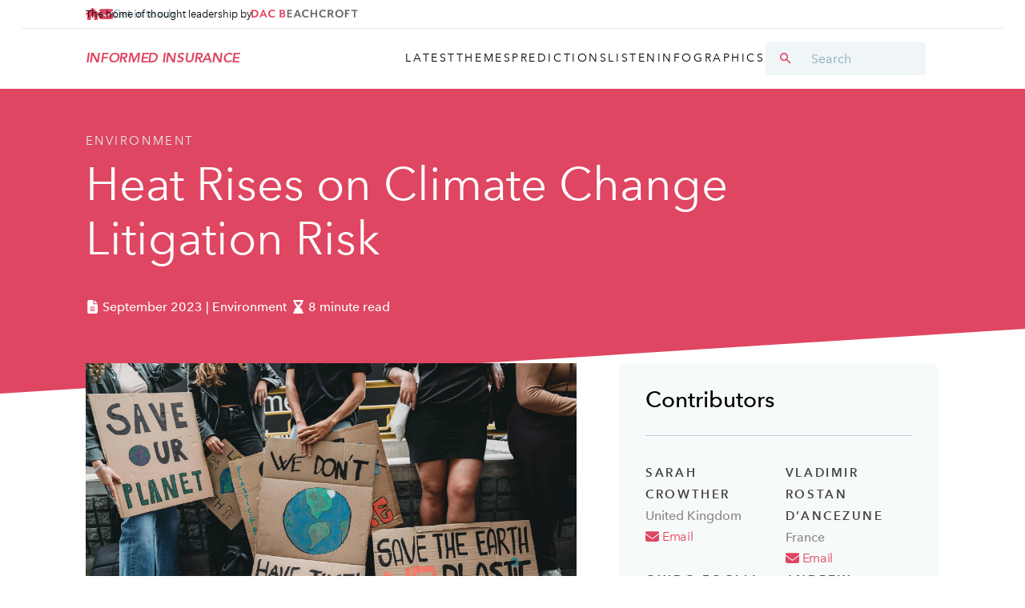

--- FILE ---
content_type: text/html; charset=utf-8
request_url: https://insurance.dacbeachcroft.com/content/heat-rises-on-climate-change-litigation-risk/
body_size: 32073
content:

<!DOCTYPE html>
<html xmlns="http://www.w3.org/1999/xhtml" lang="en">
<head>
    <meta http-equiv="Content-Type" content="text/html; charset=UTF-8" />
    <meta name="viewport" content="width=device-width, initial-scale=1, maximum-scale=5" />
    <meta name="format-detection" content="telephone=no">
    

<title>Heat Rises on Climate Change Litigation Risk | Informed Insurance</title>



    <script async src="https://www.google.com/recaptcha/api.js?render=6LdRXnIqAAAAAL33z53tUUowrkj6kp_ahP4DtV5o"></script>
    <script type='text/javascript'>var rcV3SK = '6LdRXnIqAAAAAL33z53tUUowrkj6kp_ahP4DtV5o';</script>


<link href="/sb/bundle_css.css.v639044677021071934" rel="stylesheet">

<!-- Meta -->
<meta name="description" content="The US space agency NASA says the nine years leading up to 2023 have been the hottest since records were first taken in 1880 but it is not just temperatures that are increasing. The number of climate change- related court cases has shot up over a similar period, with the London School of Economics (LSE) reporting case numbers doubling globally between 2015 and 2022. The pace of change is also increasing, with roughly a quarter of these cases being filed between 2020 and 2022." />
<meta name="author" content="Informed Insurance">

    <meta name="robots" content="index, follow">

<!-- Open Graph -->
<meta itemprop="name" content="Heat Rises on Climate Change Litigation Risk | Informed Insurance">
<meta itemprop="description" content="The US space agency NASA says the nine years leading up to 2023 have been the hottest since records were first taken in 1880 but it is not just temperatures that are increasing. The number of climate change- related court cases has shot up over a similar period, with the London School of Economics (LSE) reporting case numbers doubling globally between 2015 and 2022. The pace of change is also increasing, with roughly a quarter of these cases being filed between 2020 and 2022.">

<meta prefix="og: http://ogp.me/ns#" property="og:title" content="Heat Rises on Climate Change Litigation Risk">
<meta prefix="og: http://ogp.me/ns#" property="og:description" content="The US space agency NASA says the nine years leading up to 2023 have been the hottest since records were first taken in 1880 but it is not just temperatures that are increasing. The number of climate change- related court cases has shot up over a similar period, with the London School of Economics (LSE) reporting case numbers doubling globally between 2015 and 2022. The pace of change is also increasing, with roughly a quarter of these cases being filed between 2020 and 2022.">
<meta prefix="og: http://ogp.me/ns#" property="og:image" name="image" content="https://insurance.dacbeachcroft.com/media/lwjhfg4h/people-holding-banner-going-to-demonstration-climate-change_getty-1345174264.jpg?width=1200&amp;height=600&amp;v=1dc105ee2e06800">
<meta prefix="og: http://ogp.me/ns#" property="og:url" content="https://insurance.dacbeachcroft.com/content/heat-rises-on-climate-change-litigation-risk/">
<meta prefix="og: http://ogp.me/ns#" property="og:site_name" content="Informed Insurance">
<meta prefix="og: http://ogp.me/ns#" property="og:type" content="website">

<!-- Twitter Card -->
<meta name="twitter:card" content="summary">
<meta name="twitter:title" content="Heat Rises on Climate Change Litigation Risk">
<meta name="twitter:description" content="The US space agency NASA says the nine years leading up to 2023 have been the hottest since records were first taken in 1880 but it is not just temperatures that are increasing. The number of climate change- related court cases has shot up over a similar period, with the London School of Economics (LSE) reporting case numbers doubling globally between 2015 and 2022. The pace of change is also increasing, with roughly a quarter of these cases being filed between 2020 and 2022.">
<meta name="twitter:site" content="">
<meta name="twitter:image:src" content="https://insurance.dacbeachcroft.com/media/lwjhfg4h/people-holding-banner-going-to-demonstration-climate-change_getty-1345174264.jpg?width=1200&amp;height=600&amp;v=1dc105ee2e06800">

    <link rel="canonical" href="https://insurance.dacbeachcroft.com/content/heat-rises-on-climate-change-litigation-risk/" />

    <link rel="apple-touch-icon" sizes="180x180" href="/favicon/apple-touch-icon.png">
<link rel="icon" type="image/png" sizes="32x32" href="/favicon/favicon-32x32.png">
<link rel="icon" type="image/png" sizes="16x16" href="/favicon/favicon-16x16.png">
<link rel="manifest" href="/favicon/site.webmanifest">
<link rel="shortcut icon" href="/favicon/favicon.ico">
<meta name="msapplication-TileColor" content="#e95043">
<meta name="msapplication-config" content="/favicon/browserconfig.xml">
<meta name="theme-color" content="#EE2926"> 

<!-- Global site tag (gtag.js) - Google Analytics -->
<script async src="https://www.googletagmanager.com/gtag/js?id=UA-147653695-1"></script>
<script>
  window.dataLayer = window.dataLayer || [];
  function gtag(){dataLayer.push(arguments);}
  gtag('js', new Date());

  gtag('config', 'UA-147653695-1', { 'anonymize_ip': true });
</script><!-- Start cookieyes banner --> <script id="cookieyes" type="text/javascript" src=https://cdn-cookieyes.com/client_data/3f5fd30fad203421bc47e734/script.js></script> <!-- End cookieyes banner -->


    

</head>
<body>

    <header class="header">
        
<div class="header__top"></div>
<div class="header__bottom"></div>
<div class="header__border"></div>
<div class="header__right">
    <div class="header__icons">
        <a href="/" title="home">
            <svg xmlns="http://www.w3.org/2000/svg" viewBox="0 0 576 512">
                <path d="M575.8 255.5c0 18-15 32.1-32 32.1l-32 0 .7 160.2c0 2.7-.2 5.4-.5 8.1l0 16.2c0 22.1-17.9 40-40 40l-16 0c-1.1 0-2.2 0-3.3-.1c-1.4 .1-2.8 .1-4.2 .1L416 512l-24 0c-22.1 0-40-17.9-40-40l0-24 0-64c0-17.7-14.3-32-32-32l-64 0c-17.7 0-32 14.3-32 32l0 64 0 24c0 22.1-17.9 40-40 40l-24 0-31.9 0c-1.5 0-3-.1-4.5-.2c-1.2 .1-2.4 .2-3.6 .2l-16 0c-22.1 0-40-17.9-40-40l0-112c0-.9 0-1.9 .1-2.8l0-69.7-32 0c-18 0-32-14-32-32.1c0-9 3-17 10-24L266.4 8c7-7 15-8 22-8s15 2 21 7L564.8 231.5c8 7 12 15 11 24z" />
            </svg>
        </a>
            <a href="/contact/" title="contact">
                <svg xmlns="http://www.w3.org/2000/svg" viewBox="0 0 512 512">
                    <path d="M48 64C21.5 64 0 85.5 0 112c0 15.1 7.1 29.3 19.2 38.4L236.8 313.6c11.4 8.5 27 8.5 38.4 0L492.8 150.4c12.1-9.1 19.2-23.3 19.2-38.4c0-26.5-21.5-48-48-48L48 64zM0 176L0 384c0 35.3 28.7 64 64 64l384 0c35.3 0 64-28.7 64-64l0-208L294.4 339.2c-22.8 17.1-54 17.1-76.8 0L0 176z"></path>
                </svg>
                Get in touch
            </a>
    </div>
</div>
<a href="/" class="header__title">
    <h1>Informed Insurance</h1>
</a>
<div class="header__tagline">
    <span>The home of thought leadership by</span>
    <svg xmlns="http://www.w3.org/2000/svg" version="1.1" viewBox="0 0 208 15.6">
        <path fill="#656869" d="M69.9,15.2V.4h9.6v2.3h-6.6v3.5h5.4v2.3s-5.4,0-5.4,0v4.3h6.6v2.3h-9.6ZM94.3,15.2l-1.5-3.6h-6l-1.5,3.6h-2.9L88.7.4h2.3l6.3,14.8h-3,0ZM89.8,4.1l-2.2,5.4h4.4l-2.2-5.4ZM106.5,15.5c-4.2,0-7.9-2.9-7.9-7.7S102.3.1,106.5.1s3.9.6,5.1,1.5v2.7c-1.2-1-2.8-1.8-4.8-1.8-2.9,0-5.1,2-5.1,5.3s2.2,5.3,5.1,5.3,3.6-.8,4.8-1.8v2.7c-1.2.9-3.2,1.5-5.1,1.5ZM125.4,15.2v-6.5h-7v6.5h-3V.4h3v5.7h7V.4h3v14.8h-3ZM140.1,15.5c-4.2,0-7.9-2.9-7.9-7.7S135.9.1,140.1.1s3.9.6,5.1,1.5v2.7c-1.2-1-2.8-1.8-4.8-1.8-2.9,0-5.1,2-5.1,5.3s2.2,5.3,5.1,5.3,3.6-.8,4.8-1.8v2.7c-1.2.9-3.2,1.5-5.1,1.5ZM161.3,15.2h-3.3l-4.1-5.9h-1.8v5.9h-3V.4h5.8c3.5,0,5,2.1,5,4.5s-1.1,3.6-2.9,4.1l4.4,6.2h0ZM152.1,7.2h2.3c1.9,0,2.5-1,2.5-2.3s-.7-2.3-2.5-2.3h-2.3v4.6ZM171.7,15.6c-4.5,0-8-3.3-8-7.8s3.5-7.8,8-7.8,8,3.3,8,7.8-3.5,7.8-8,7.8ZM171.7,2.4c-2.9,0-4.9,2.2-4.9,5.4s1.9,5.4,4.9,5.4,4.8-2.2,4.8-5.4-1.9-5.4-4.8-5.4ZM185.6,2.8v3.6h3.6l1.6,2.3h-5.2v6.5h-3V.4h8.7l1.6,2.3h-7.3,0ZM203,2.8v12.4h-3V2.8h-5V.4h11.4l1.5,2.3s-5,0-5,0Z" />
        <path fill="#df4661" d="M5.2,15.2H0V.4h5.2c5.9,0,8.4,3.3,8.4,7.4s-2.5,7.4-8.4,7.4ZM5,2.8h-2v9.9h2c4,0,5.5-2,5.5-5s-1.4-5-5.5-5ZM27.6,15.2l-1.5-3.6h-6l-1.5,3.6h-2.9L22,.4h2.3l6.3,14.8h-3ZM23.1,4.1l-2.2,5.4h4.4l-2.2-5.4ZM40.7,15.5c-4.2,0-7.9-2.9-7.9-7.7S36.4.1,40.7.1s3.9.6,5.1,1.5v2.7c-1.2-1-2.8-1.8-4.8-1.8-2.9,0-5.1,2-5.1,5.3s2.2,5.3,5.1,5.3,3.6-.8,4.8-1.8v2.7c-1.2.9-3.2,1.5-5.1,1.5ZM61.1,15.2h-6V.4h5.7c3.2,0,4.5,1.7,4.5,3.9s-.7,2.3-1.6,2.9c1.4.6,2.4,2.1,2.4,3.7,0,2.4-1.5,4.3-5,4.3ZM58.1,6.3h2.2c1.5,0,2.1-.8,2.1-1.9s-.6-1.9-2.1-1.9h-2.2s0,3.8,0,3.8ZM60.6,8.4h-2.5v4.7h2.5c1.9,0,2.6-1,2.6-2.3s-.7-2.3-2.6-2.3Z" />
    </svg>
</div>
        
<div class="header__menu-button">
    <svg data-open-menu="" xmlns="http://www.w3.org/2000/svg" viewBox="0 0 448 512">
        <path d="M0 96C0 78.3 14.3 64 32 64l384 0c17.7 0 32 14.3 32 32s-14.3 32-32 32L32 128C14.3 128 0 113.7 0 96zM0 256c0-17.7 14.3-32 32-32l384 0c17.7 0 32 14.3 32 32s-14.3 32-32 32L32 288c-17.7 0-32-14.3-32-32zM448 416c0 17.7-14.3 32-32 32L32 448c-17.7 0-32-14.3-32-32s14.3-32 32-32l384 0c17.7 0 32 14.3 32 32z" />
    </svg>
</div>
<div class="header__menu">
    <nav class="navigation">
                <div class="navigation__item">
                   
                                    <span class="navigation__link">Latest</span>
                                    <div class="navigation-dropdown navigation-dropdown--wide">
                                        <div class="card__wrapper card__wrapper--menu">

    <a href="/content/climate-change-litigation-an-interactive-map/" target="_self" class="card card--portrait" data-file="https://insurance.dacbeachcroft.com/content/climate-change-litigation-an-interactive-map/">



    <div class="card__content-top">
            <div class="card__image">
<picture><source srcset="/media/255hgwi1/climate-change-litigation-map-2025.png?quality=85&format=webp" type="image/webp"><img src="/media/255hgwi1/climate-change-litigation-map-2025.png?quality=85" alt="Climate litigation map" /></picture>
            </div>

            <h3 class="card__title">Climate change litigation: an interactive map</h3>
                <p>Climate change litigation is burgeoning across the globe. Our interactive map highlights our pick of the key active cases around the world in order...</p>
    
    </div>
    <div class="card__content-bottom">
        
        <div class="tags">
            <div class="tags__item">
                    <svg class="tags__icon" xmlns="http://www.w3.org/2000/svg" viewBox="0 0 384 512">
                        <path d="M64 0C28.7 0 0 28.7 0 64L0 448c0 35.3 28.7 64 64 64l256 0c35.3 0 64-28.7 64-64l0-288-128 0c-17.7 0-32-14.3-32-32L224 0 64 0zM256 0l0 128 128 0L256 0zM112 256l160 0c8.8 0 16 7.2 16 16s-7.2 16-16 16l-160 0c-8.8 0-16-7.2-16-16s7.2-16 16-16zm0 64l160 0c8.8 0 16 7.2 16 16s-7.2 16-16 16l-160 0c-8.8 0-16-7.2-16-16s7.2-16 16-16zm0 64l160 0c8.8 0 16 7.2 16 16s-7.2 16-16 16l-160 0c-8.8 0-16-7.2-16-16s7.2-16 16-16z" />
                    </svg>

            <span>November 2025
 | Infographics                    </span>
            </div>

        </div>

       
         <span class="card__link" >Read article</span>    

    </div>

    </a>

    <a href="/content/climate-change-litigation-in-2026/" target="_self" class="card cardTime card--portrait" data-file="https://insurance.dacbeachcroft.com/content/climate-change-litigation-in-2026/">



    <div class="card__content-top">
            <div class="card__image">
<picture><source srcset="/media/2ycp1cxp/glass-walled-building-reflecting-trees-colour-full-size-jpg-174713850.png?quality=85&format=webp" type="image/webp"><img src="/media/2ycp1cxp/glass-walled-building-reflecting-trees-colour-full-size-jpg-174713850.png?quality=85" alt="Glass Walled Building Reflecting Trees" /></picture>
            </div>

            <h3 class="card__title">Climate change litigation in 2026: Actions in Asia and Africa highlight increasing risks for states and corporates</h3>
                <p>To accompany the fifth edition of our interactive climate change litigation map, our experts look back over the significant decisions from 2025 and...</p>
    
    </div>
    <div class="card__content-bottom">
        
        <div class="tags">
            <div class="tags__item">
                    <svg class="tags__icon" xmlns="http://www.w3.org/2000/svg" viewBox="0 0 384 512">
                        <path d="M64 0C28.7 0 0 28.7 0 64L0 448c0 35.3 28.7 64 64 64l256 0c35.3 0 64-28.7 64-64l0-288-128 0c-17.7 0-32-14.3-32-32L224 0 64 0zM256 0l0 128 128 0L256 0zM112 256l160 0c8.8 0 16 7.2 16 16s-7.2 16-16 16l-160 0c-8.8 0-16-7.2-16-16s7.2-16 16-16zm0 64l160 0c8.8 0 16 7.2 16 16s-7.2 16-16 16l-160 0c-8.8 0-16-7.2-16-16s7.2-16 16-16zm0 64l160 0c8.8 0 16 7.2 16 16s-7.2 16-16 16l-160 0c-8.8 0-16-7.2-16-16s7.2-16 16-16z" />
                    </svg>

            <span>November 2025
 | Environment                    </span>
            </div>

        </div>

       
         <span class="card__link" >Read article</span>    

    </div>

    </a>

    <a href="/content/social-inflation-an-interactive-thematic-and-jurisdictional-guide/" target="_self" class="card card--portrait" data-file="https://insurance.dacbeachcroft.com/content/social-inflation-an-interactive-thematic-and-jurisdictional-guide/">



    <div class="card__content-top">
            <div class="card__image">
<picture><source srcset="/media/ie1drn1m/social_inflation_cover.jpg?quality=85&format=webp" type="image/webp"><img src="/media/ie1drn1m/social_inflation_cover.jpg?quality=85" alt="Cover page of Social Inflation guide October 2025" /></picture>
            </div>

            <h3 class="card__title">Social Inflation: An interactive thematic and jurisdictional guide</h3>
                <p>As the global insurance industry continues to experience rising claims costs due to social, political, legal and economic factors, our interactive ...</p>
    
    </div>
    <div class="card__content-bottom">
        
        <div class="tags">
            <div class="tags__item">
                    <svg class="tags__icon" xmlns="http://www.w3.org/2000/svg" viewBox="0 0 384 512">
                        <path d="M64 0C28.7 0 0 28.7 0 64L0 448c0 35.3 28.7 64 64 64l256 0c35.3 0 64-28.7 64-64l0-288-128 0c-17.7 0-32-14.3-32-32L224 0 64 0zM256 0l0 128 128 0L256 0zM112 256l160 0c8.8 0 16 7.2 16 16s-7.2 16-16 16l-160 0c-8.8 0-16-7.2-16-16s7.2-16 16-16zm0 64l160 0c8.8 0 16 7.2 16 16s-7.2 16-16 16l-160 0c-8.8 0-16-7.2-16-16s7.2-16 16-16zm0 64l160 0c8.8 0 16 7.2 16 16s-7.2 16-16 16l-160 0c-8.8 0-16-7.2-16-16s7.2-16 16-16z" />
                    </svg>

            <span>October 2025
 | Infographics                    </span>
            </div>

        </div>

       
         <span class="card__link" >Read article</span>    

    </div>

    </a>
                                        </div>

                                        <div class="navigation-list navigation-list--side navigation-list--blue">
                                            <h3 class="navigation-list__title">Themes</h3>
                                            <p class="navigation-list__text">Explore our most recently published content on a range of themes and topics.</p>
                                            <div class="line"></div>

                                                    <a class="navigation-list__link" href="/geopolitics/">Geopolitics</a>
                                                    <a class="navigation-list__link" href="/environment/">Environment</a>
                                                    <a class="navigation-list__link" href="/social-issues/">Social Issues</a>
                                                    <a class="navigation-list__link" href="/technology/">Technology</a>
                                                    <a class="navigation-list__link" href="/economics/">Economics</a>
                                                    <a class="navigation-list__link" href="/regulation/">Regulation</a>
                                        </div>
                                    </div>

                </div>
                <div class="navigation__item">
                   
                                    <span class="navigation__link">Themes</span>
                                    <div class="navigation-dropdown navigation-dropdown--narrow">

                                        <div class="navigation-list navigation-list--50 navigation-list--left">
                                            <h3 class="navigation-list__title">Themes</h3>
                                            <div class="line"></div>
                                                    <a class="navigation-list__link" href="/geopolitics/">Geopolitics</a>
                                                    <a class="navigation-list__link" href="/environment/">Environment</a>
                                                    <a class="navigation-list__link" href="/social-issues/">Social Issues</a>
                                                    <a class="navigation-list__link" href="/technology/">Technology</a>
                                                    <a class="navigation-list__link" href="/economics/">Economics</a>
                                                    <a class="navigation-list__link" href="/regulation/">Regulation</a>
                                                    <a class="navigation-list__link navigation-list__link--gold" href="/the-golden-thread/">The Golden Thread</a>
                                        </div>

                                            <div class="navigation-list navigation-list--50">
                                                <h3 class="navigation-list__title">Popular searches</h3>
                                                <div class="line"></div>
                                                <div class="search-links">
                                                        <a class="search-links__item" href="/search/?s=Cybersecurity">Cybersecurity</a>
                                                        <a class="search-links__item" href="/search/?s=Compliance">Compliance</a>
                                                        <a class="search-links__item" href="/search/?s=Embedded Insurance">Embedded Insurance</a>
                                                        <a class="search-links__item" href="/search/?s=Renewable energy">Renewable energy</a>
                                                        <a class="search-links__item" href="/search/?s=Social Inflation">Social Inflation</a>
                                                        <a class="search-links__item" href="/search/?s=Political Violence">Political Violence</a>
                                                </div>
                                            </div>
                                    </div>

                </div>
                <div class="navigation__item">
                   
                                    <span class="navigation__link">Predictions</span>
                                    <div class="navigation-dropdown navigation-dropdown--wide">

                                        <div class="navigation-list navigation-list--side navigation-list--blue">
                                            <h3 class="navigation-list__title">Predictions</h3>
                                            <p class="navigation-list__text">Keeping you ahead of the curve, our global experts offer their insights on the opportunities and challenges that the insurance market may face in the coming year and beyond. Our predictions are broken down by service line, theme and region to provide a more bespoke approach.</p>
                                        </div>

                                            <div class="navigation-list">
                                                <h3 class="navigation-list__title">Service line<br />predictions</h3>
                                                <div class="line"></div>
                                                <div class="navigation-list__columns">
                                                    <div class="navigation-list__columns-item">
                                                            <a class="navigation-list__link" href="/predictions/aviation/">Aviation</a>
                                                            <a class="navigation-list__link" href="/predictions/bermuda-market/">Bermuda Market</a>
                                                            <a class="navigation-list__link" href="/predictions/casualty/">Casualty</a>
                                                            <a class="navigation-list__link" href="/predictions/construction-and-engineering/">Construction and Engineering</a>
                                                            <a class="navigation-list__link" href="/predictions/do-and-financial-institutions/">D&amp;O and Financial Institutions</a>
                                                            <a class="navigation-list__link" href="/predictions/data-privacy-and-cyber/">Data, Privacy and Cyber</a>
                                                            <a class="navigation-list__link" href="/predictions/education/">Education</a>
                                                            <a class="navigation-list__link" href="/predictions/insurance-advisory/">Insurance Advisory</a>
                                                            <a class="navigation-list__link" href="/predictions/international-and-complex-casualty/">International and Complex Casualty</a>
                                                            <a class="navigation-list__link" href="/predictions/legal-indemnities/">Legal Indemnities</a>
                                                            <a class="navigation-list__link" href="/predictions/marine-energy-and-transport/">Marine, Energy and Transport</a>
                                                                                                        
                                                    </div>
                                                    <div class="navigation-list__columns-item">
                                                            <a class="navigation-list__link" href="/predictions/medical-malpractice/">Medical Malpractice</a>
                                                            <a class="navigation-list__link" href="/predictions/motor/">Motor</a>
                                                            <a class="navigation-list__link" href="/predictions/policy-wordings/">Policy Wordings</a>
                                                            <a class="navigation-list__link" href="/predictions/political-risk-trade-credit-and-political-violence/">Political Risk, Trade Credit and Political Violence</a>
                                                            <a class="navigation-list__link" href="/predictions/product-safety-liability-and-recall/">Product Safety, Liability and Recall</a>
                                                            <a class="navigation-list__link" href="/predictions/professional-liability/">Professional Liability</a>
                                                            <a class="navigation-list__link" href="/predictions/property/">Property</a>
                                                            <a class="navigation-list__link" href="/predictions/reinsurance/">Reinsurance</a>
                                                            <a class="navigation-list__link" href="/predictions/sports-and-entertainment/">Sports and Entertainment</a>
                                                            <a class="navigation-list__link" href="/predictions/transactional-liability/">Transactional Liability</a>
                                                    </div>
                                                </div>
                                            </div>

                                            <div class="navigation-list">
                                                <h3 class="navigation-list__title">Thematic<br />predictions</h3>
                                                <div class="line"></div>
                                                    <a class="navigation-list__link" href="/geopolitics/?tab=predictions#predictions">Geopolitics</a>
                                                    <a class="navigation-list__link" href="/environment/?tab=predictions#predictions">Environment</a>
                                                    <a class="navigation-list__link" href="/social-issues/?tab=predictions#predictions">Social Issues</a>
                                                    <a class="navigation-list__link" href="/technology/?tab=predictions#predictions">Technology</a>
                                                    <a class="navigation-list__link" href="/economics/?tab=predictions#predictions">Economics</a>
                                                    <a class="navigation-list__link" href="/regulation/?tab=predictions#predictions">Regulation</a>

                                            </div>

                                            <div class="navigation-list">
                                                <h3 class="navigation-list__title">Regional<br />predictions</h3>
                                                <div class="line"></div>
                                                <div class="navigation-list__columns">
                                                    <div class="navigation-list__columns-item">
                                                            <a class="navigation-list__link navigation-list__link--subtitle" href="/predictions/uk-ireland/">UK &amp; Ireland</a>
                                                                    <a class="navigation-list__link navigation-list__link--country" href="/predictions/uk-ireland/?prediction_country=republic-of-ireland">Republic of Ireland</a>
                                                                    <a class="navigation-list__link navigation-list__link--country" href="/predictions/uk-ireland/?prediction_country=scotland">Scotland</a>
                                                            <a class="navigation-list__link navigation-list__link--subtitle" href="/predictions/mainland-europe/">Mainland Europe</a>
                                                                    <a class="navigation-list__link navigation-list__link--country" href="/predictions/mainland-europe/?prediction_country=france">France</a>
                                                                    <a class="navigation-list__link navigation-list__link--country" href="/predictions/mainland-europe/?prediction_country=germany">Germany</a>
                                                                    <a class="navigation-list__link navigation-list__link--country" href="/predictions/mainland-europe/?prediction_country=italy">Italy</a>
                                                                    <a class="navigation-list__link navigation-list__link--country" href="/predictions/mainland-europe/?prediction_country=netherlands">Netherlands</a>
                                                                    <a class="navigation-list__link navigation-list__link--country" href="/predictions/mainland-europe/?prediction_country=spain">Spain</a>
                                                                    <a class="navigation-list__link navigation-list__link--country" href="/predictions/mainland-europe/?prediction_country=sweden">Sweden</a>
                                                            <a class="navigation-list__link navigation-list__link--subtitle" href="/predictions/north-america/">North America</a>
                                                                    <a class="navigation-list__link navigation-list__link--country" href="/predictions/north-america/?prediction_country=united-states">United States</a>

                                                    </div>
                                                    <div class="navigation-list__columns-item">
                                                            <a class="navigation-list__link navigation-list__link--subtitle" href="/predictions/latin-america/">Latin America</a>
                                                                    <a class="navigation-list__link navigation-list__link--country" href="/predictions/latin-america/?prediction_country=argentina">Argentina</a>
                                                                    <a class="navigation-list__link navigation-list__link--country" href="/predictions/latin-america/?prediction_country=brazil">Brazil</a>
                                                                    <a class="navigation-list__link navigation-list__link--country" href="/predictions/latin-america/?prediction_country=chile">Chile</a>
                                                                    <a class="navigation-list__link navigation-list__link--country" href="/predictions/latin-america/?prediction_country=colombia">Colombia</a>
                                                                    <a class="navigation-list__link navigation-list__link--country" href="/predictions/latin-america/?prediction_country=ecuador">Ecuador</a>
                                                                    <a class="navigation-list__link navigation-list__link--country" href="/predictions/latin-america/?prediction_country=mexico">Mexico</a>
                                                                    <a class="navigation-list__link navigation-list__link--country" href="/predictions/latin-america/?prediction_country=peru">Peru</a>
                                                            <a class="navigation-list__link navigation-list__link--subtitle" href="/predictions/asia-pacific/">Asia Pacific</a>
                                                                    <a class="navigation-list__link navigation-list__link--country" href="/predictions/asia-pacific/?prediction_country=australia">Australia</a>
                                                                    <a class="navigation-list__link navigation-list__link--country" href="/predictions/asia-pacific/?prediction_country=hong-kong">Hong Kong</a>
                                                                    <a class="navigation-list__link navigation-list__link--country" href="/predictions/asia-pacific/?prediction_country=mainland-china">Mainland China</a>
                                                                    <a class="navigation-list__link navigation-list__link--country" href="/predictions/asia-pacific/?prediction_country=singapore-southeast-asia">Singapore / Southeast Asia</a>
                                                    </div>
                                                </div>

                                            </div>

                                    </div>

                </div>
                <div class="navigation__item">
                   
                                    <span class="navigation__link">Listen</span>
                                    <div class="navigation-dropdown navigation-dropdown--wide">
                                        <div class="navigation-list navigation-list--side navigation-list--red">
                                            <div class="navigation-list__top">
                                                <h3 class="navigation-list__title">Listen</h3>
                                                <p class="navigation-list__text">This is the place to find our fresh thinking in a spoken format.&#xA;</p>
                                                <div class="line line--white"></div>
                                            </div>
                                            <div class="navigation-list__bottom">
                                                <img class="navigation-list__image" src="/img/mast-signal.png" />
                                                <a class="navigation-list__link navigation-list__link--side" href="/listen/">
                                                    <svg xmlns="http://www.w3.org/2000/svg" viewBox="0 0 448 512">
                                                        <path d="M438.6 278.6c12.5-12.5 12.5-32.8 0-45.3l-160-160c-12.5-12.5-32.8-12.5-45.3 0s-12.5 32.8 0 45.3L338.8 224 32 224c-17.7 0-32 14.3-32 32s14.3 32 32 32l306.7 0L233.4 393.4c-12.5 12.5-12.5 32.8 0 45.3s32.8 12.5 45.3 0l160-160z" />
                                                    </svg>
                                                    <span>Browse all of our audio content</span>
                                                </a>
                                            </div>
                                        </div>

                                        <div class="card__wrapper card__wrapper--menu">

    <a href="https://fast.wistia.net/embed/channel/o7eyw9swm5?wchannelid=o7eyw9swm5&amp;wmediaid=4ovrnsw74z" target="_blank" class="card card--portrait" data-file="https://insurance.dacbeachcroft.com/content/our-top-five-economic-predictions-for-2025/">



    <div class="card__content-top">
            <div class="card__image">
<picture><source srcset="/media/boyloru5/colorful-sunrise-on-foggy-day-over-tipperary-mountains-and-fields-gettyimages-910170904-r.jpg?quality=85&format=webp" type="image/webp"><img src="/media/boyloru5/colorful-sunrise-on-foggy-day-over-tipperary-mountains-and-fields-gettyimages-910170904-r.jpg?quality=85" alt="Colorful Sunrise On Foggy Day Over Tipperary Mountains And Fields" /></picture>
                     <svg xmlns="http://www.w3.org/2000/svg" viewBox="0 0 512 512">
                        <path d="M0 256a256 256 0 1 1 512 0A256 256 0 1 1 0 256zM188.3 147.1c-7.6 4.2-12.3 12.3-12.3 20.9l0 176c0 8.7 4.7 16.7 12.3 20.9s16.8 4.1 24.3-.5l144-88c7.1-4.4 11.5-12.1 11.5-20.5s-4.4-16.1-11.5-20.5l-144-88c-7.4-4.5-16.7-4.7-24.3-.5z" />
                    </svg>
            </div>

            <h3 class="card__title">Our Top Five Economic predictions for 2025</h3>
                <p>To highlight our new economic theme on Informed Insurance, Charlotte Shakespeare, Legal Director and editor of our Predictions for 2025, shares her...</p>
    
    </div>
    <div class="card__content-bottom">
        
        <div class="tags">
            <div class="tags__item">
                    <svg class="tags__icon" xmlns="http://www.w3.org/2000/svg" viewBox="0 0 384 512">
                        <path d="M96 96l0 160c0 53 43 96 96 96s96-43 96-96l-80 0c-8.8 0-16-7.2-16-16s7.2-16 16-16l80 0 0-32-80 0c-8.8 0-16-7.2-16-16s7.2-16 16-16l80 0 0-32-80 0c-8.8 0-16-7.2-16-16s7.2-16 16-16l80 0c0-53-43-96-96-96S96 43 96 96zM320 240l0 16c0 70.7-57.3 128-128 128s-128-57.3-128-128l0-40c0-13.3-10.7-24-24-24s-24 10.7-24 24l0 40c0 89.1 66.2 162.7 152 174.4l0 33.6-48 0c-13.3 0-24 10.7-24 24s10.7 24 24 24l72 0 72 0c13.3 0 24-10.7 24-24s-10.7-24-24-24l-48 0 0-33.6c85.8-11.7 152-85.3 152-174.4l0-40c0-13.3-10.7-24-24-24s-24 10.7-24 24l0 24z" />
                    </svg>

            <span>January 2025
 | Economics                    </span>
            </div>

        </div>

       
         <span class="card__link" >Listen now</span>    

    </div>

    </a>

    <a href="https://fast.wistia.net/embed/channel/o7eyw9swm5?wchannelid=o7eyw9swm5&amp;wmediaid=zg59jgk61u" target="_blank" class="card card--portrait" data-file="https://insurance.dacbeachcroft.com/content/our-top-five-esg-predictions-for-2025/">



    <div class="card__content-top">
            <div class="card__image">
<picture><source srcset="/media/boyloru5/colorful-sunrise-on-foggy-day-over-tipperary-mountains-and-fields-gettyimages-910170904-r.jpg?quality=85&format=webp" type="image/webp"><img src="/media/boyloru5/colorful-sunrise-on-foggy-day-over-tipperary-mountains-and-fields-gettyimages-910170904-r.jpg?quality=85" alt="Colorful Sunrise On Foggy Day Over Tipperary Mountains And Fields" /></picture>
                     <svg xmlns="http://www.w3.org/2000/svg" viewBox="0 0 512 512">
                        <path d="M0 256a256 256 0 1 1 512 0A256 256 0 1 1 0 256zM188.3 147.1c-7.6 4.2-12.3 12.3-12.3 20.9l0 176c0 8.7 4.7 16.7 12.3 20.9s16.8 4.1 24.3-.5l144-88c7.1-4.4 11.5-12.1 11.5-20.5s-4.4-16.1-11.5-20.5l-144-88c-7.4-4.5-16.7-4.7-24.3-.5z" />
                    </svg>
            </div>

            <h3 class="card__title">Our Top Five ESG predictions for 2025</h3>
                <p>In our ongoing #DACBCrystalBall series, Charlotte Shakespeare, Legal Director and editor of our Predictions for 2025, shares her Top Five ESG predi...</p>
    
    </div>
    <div class="card__content-bottom">
        
        <div class="tags">
            <div class="tags__item">
                    <svg class="tags__icon" xmlns="http://www.w3.org/2000/svg" viewBox="0 0 384 512">
                        <path d="M96 96l0 160c0 53 43 96 96 96s96-43 96-96l-80 0c-8.8 0-16-7.2-16-16s7.2-16 16-16l80 0 0-32-80 0c-8.8 0-16-7.2-16-16s7.2-16 16-16l80 0 0-32-80 0c-8.8 0-16-7.2-16-16s7.2-16 16-16l80 0c0-53-43-96-96-96S96 43 96 96zM320 240l0 16c0 70.7-57.3 128-128 128s-128-57.3-128-128l0-40c0-13.3-10.7-24-24-24s-24 10.7-24 24l0 40c0 89.1 66.2 162.7 152 174.4l0 33.6-48 0c-13.3 0-24 10.7-24 24s10.7 24 24 24l72 0 72 0c13.3 0 24-10.7 24-24s-10.7-24-24-24l-48 0 0-33.6c85.8-11.7 152-85.3 152-174.4l0-40c0-13.3-10.7-24-24-24s-24 10.7-24 24l0 24z" />
                    </svg>

            <span>January 2025
 | Social Issues, Environment                    </span>
            </div>

        </div>

       
         <span class="card__link" >Listen now</span>    

    </div>

    </a>

    <a href="https://fast.wistia.net/embed/channel/7znofyqf27?wchannelid=7znofyqf27&amp;wmediaid=283hegdqy2" target="_blank" class="card card--portrait" data-file="https://insurance.dacbeachcroft.com/content/predictions-2024-charlotte-shakespeares-top-ten/">



    <div class="card__content-top">
            <div class="card__image">
<picture><source srcset="/media/prbj5neo/cropped-hands-of-woman-holding-globe-gettyimages-1337644308-28.jpg?quality=85&format=webp" type="image/webp"><img src="/media/prbj5neo/cropped-hands-of-woman-holding-globe-gettyimages-1337644308-28.jpg?quality=85" alt="Cropped Hands Of Woman Holding Globe" /></picture>
                     <svg xmlns="http://www.w3.org/2000/svg" viewBox="0 0 512 512">
                        <path d="M0 256a256 256 0 1 1 512 0A256 256 0 1 1 0 256zM188.3 147.1c-7.6 4.2-12.3 12.3-12.3 20.9l0 176c0 8.7 4.7 16.7 12.3 20.9s16.8 4.1 24.3-.5l144-88c7.1-4.4 11.5-12.1 11.5-20.5s-4.4-16.1-11.5-20.5l-144-88c-7.4-4.5-16.7-4.7-24.3-.5z" />
                    </svg>
            </div>

            <h3 class="card__title">Predictions 2024 &#x2013; Charlotte Shakespeare&#x27;s Top Ten</h3>
                <p>In our ongoing #DACrystalBall series, Charlotte Shakespeare, Legal Director and editor of our Predictions for 2024, once again shares her Top Ten p...</p>
    
    </div>
    <div class="card__content-bottom">
        
        <div class="tags">
            <div class="tags__item">
                    <svg class="tags__icon" xmlns="http://www.w3.org/2000/svg" viewBox="0 0 384 512">
                        <path d="M96 96l0 160c0 53 43 96 96 96s96-43 96-96l-80 0c-8.8 0-16-7.2-16-16s7.2-16 16-16l80 0 0-32-80 0c-8.8 0-16-7.2-16-16s7.2-16 16-16l80 0 0-32-80 0c-8.8 0-16-7.2-16-16s7.2-16 16-16l80 0c0-53-43-96-96-96S96 43 96 96zM320 240l0 16c0 70.7-57.3 128-128 128s-128-57.3-128-128l0-40c0-13.3-10.7-24-24-24s-24 10.7-24 24l0 40c0 89.1 66.2 162.7 152 174.4l0 33.6-48 0c-13.3 0-24 10.7-24 24s10.7 24 24 24l72 0 72 0c13.3 0 24-10.7 24-24s-10.7-24-24-24l-48 0 0-33.6c85.8-11.7 152-85.3 152-174.4l0-40c0-13.3-10.7-24-24-24s-24 10.7-24 24l0 24z" />
                    </svg>

            <span>January 2024
                    </span>
            </div>

        </div>

       
         <span class="card__link" >Listen now</span>    

    </div>

    </a>
                                        </div>

                                    </div>

                </div>
                <div class="navigation__item">
                   
                                <a href="/infographics/" title="Infographics" class="navigation__link">Infographics</a>

                </div>
    </nav>
    <div class="search-box search-box--small" data-search-input="">
        <div class="search-box__icon">
            <svg xmlns="http://www.w3.org/2000/svg" viewBox="0 0 18 18">
                <path d="M12.5,11h-.8l-.3-.3c1-1.1,1.6-2.6,1.6-4.2C13,2.9,10.1,0,6.5,0S0,2.9,0,6.5s2.9,6.5,6.5,6.5c1.6,0,3.1-.6,4.2-1.6l.3.3v.8l5,5,1.5-1.5-5-5h0ZM6.5,11c-2.5,0-4.5-2-4.5-4.5S4,2,6.5,2s4.5,2,4.5,4.5-2,4.5-4.5,4.5h0Z" fill-rule="evenodd" />
            </svg>
        </div>
        <div class="search-box__close is-hidden">
            <svg xmlns="http://www.w3.org/2000/svg" viewBox="0 0 384 512">
                <path d="M342.6 150.6c12.5-12.5 12.5-32.8 0-45.3s-32.8-12.5-45.3 0L192 210.7 86.6 105.4c-12.5-12.5-32.8-12.5-45.3 0s-12.5 32.8 0 45.3L146.7 256 41.4 361.4c-12.5 12.5-12.5 32.8 0 45.3s32.8 12.5 45.3 0L192 301.3 297.4 406.6c12.5 12.5 32.8 12.5 45.3 0s12.5-32.8 0-45.3L237.3 256 342.6 150.6z"></path>
            </svg>
        </div>
        <input type="text" placeholder="Search" id="tbx_header_search" class="tbx_search" />
    </div>
</div>

<div id="search-autocomplete" class="search-dropdown" data-search-dropdown="closed"></div>
        
<div class="mobile-menu" data-menu="closed" data-subitem="closed">
    <div class="mobile-menu__header">
        <div data-close-menu="">
            <svg xmlns="http://www.w3.org/2000/svg" viewBox="0 0 384 512">
                <path d="M342.6 150.6c12.5-12.5 12.5-32.8 0-45.3s-32.8-12.5-45.3 0L192 210.7 86.6 105.4c-12.5-12.5-32.8-12.5-45.3 0s-12.5 32.8 0 45.3L146.7 256 41.4 361.4c-12.5 12.5-12.5 32.8 0 45.3s32.8 12.5 45.3 0L192 301.3 297.4 406.6c12.5 12.5 32.8 12.5 45.3 0s12.5-32.8 0-45.3L237.3 256 342.6 150.6z" />
            </svg>
        </div>
        <div class="header__title">
            <h1>Informed Insurance</h1>
        </div>
    </div>

    <div class="search-box search-box--large search-box--tall">
        <div class="search-box__icon">
            <svg xmlns="http://www.w3.org/2000/svg" viewBox="0 0 18 18">
                <path d="M12.5,11h-.8l-.3-.3c1-1.1,1.6-2.6,1.6-4.2C13,2.9,10.1,0,6.5,0S0,2.9,0,6.5s2.9,6.5,6.5,6.5c1.6,0,3.1-.6,4.2-1.6l.3.3v.8l5,5,1.5-1.5-5-5h0ZM6.5,11c-2.5,0-4.5-2-4.5-4.5S4,2,6.5,2s4.5,2,4.5,4.5-2,4.5-4.5,4.5h0Z" fill-rule="evenodd" />
            </svg>
        </div>
        <div class="search-box__close is-hidden">
            <svg xmlns="http://www.w3.org/2000/svg" viewBox="0 0 384 512">
                <path d="M342.6 150.6c12.5-12.5 12.5-32.8 0-45.3s-32.8-12.5-45.3 0L192 210.7 86.6 105.4c-12.5-12.5-32.8-12.5-45.3 0s-12.5 32.8 0 45.3L146.7 256 41.4 361.4c-12.5 12.5-12.5 32.8 0 45.3s32.8 12.5 45.3 0L192 301.3 297.4 406.6c12.5 12.5 32.8 12.5 45.3 0s12.5-32.8 0-45.3L237.3 256 342.6 150.6z"></path>
            </svg>
        </div>
        <input type="text" placeholder="Search" id="tbx_header_search_mobile" class="tbx_search" />
    </div>

    <div class="mobile-nav">
                <div class="mobile-nav__item" data-mobile-item="closed">

                                    <div class="mobile-nav__header">
                                        <span>Latest</span>
                                        <svg xmlns="http://www.w3.org/2000/svg" viewBox="0 0 320 512">
                                            <path d="M310.6 233.4c12.5 12.5 12.5 32.8 0 45.3l-192 192c-12.5 12.5-32.8 12.5-45.3 0s-12.5-32.8 0-45.3L242.7 256 73.4 86.6c-12.5-12.5-12.5-32.8 0-45.3s32.8-12.5 45.3 0l192 192z" />
                                        </svg>
                                    </div>
                                    <div class="mobile-nav__content mobile-nav__content--cards">

    <a href="/content/climate-change-litigation-in-2026/" target="_self" class="card cardTime card--portrait card--mobile" data-file="https://insurance.dacbeachcroft.com/content/climate-change-litigation-in-2026/">



    <div class="card__content-top">
            <div class="card__image">
<picture><source srcset="/media/2ycp1cxp/glass-walled-building-reflecting-trees-colour-full-size-jpg-174713850.png?quality=85&format=webp" type="image/webp"><img src="/media/2ycp1cxp/glass-walled-building-reflecting-trees-colour-full-size-jpg-174713850.png?quality=85" alt="Glass Walled Building Reflecting Trees" /></picture>
            </div>

            <h3 class="card__title">Climate change litigation in 2026: Actions in Asia and Africa highlight increasing risks for states and corporates</h3>
                <p>To accompany the fifth edition of our interactive climate change litigation map, our experts look back over the significant decisions from 2025 and...</p>
    
    </div>
    <div class="card__content-bottom">
        
        <div class="tags">
            <div class="tags__item">
                    <svg class="tags__icon" xmlns="http://www.w3.org/2000/svg" viewBox="0 0 384 512">
                        <path d="M64 0C28.7 0 0 28.7 0 64L0 448c0 35.3 28.7 64 64 64l256 0c35.3 0 64-28.7 64-64l0-288-128 0c-17.7 0-32-14.3-32-32L224 0 64 0zM256 0l0 128 128 0L256 0zM112 256l160 0c8.8 0 16 7.2 16 16s-7.2 16-16 16l-160 0c-8.8 0-16-7.2-16-16s7.2-16 16-16zm0 64l160 0c8.8 0 16 7.2 16 16s-7.2 16-16 16l-160 0c-8.8 0-16-7.2-16-16s7.2-16 16-16zm0 64l160 0c8.8 0 16 7.2 16 16s-7.2 16-16 16l-160 0c-8.8 0-16-7.2-16-16s7.2-16 16-16z" />
                    </svg>

            <span>November 2025
 | Environment                    </span>
            </div>

        </div>

       
         <span class="card__link" >Read article</span>    

    </div>

    </a>

    <a href="/content/italian-climate-change-litigation-greenpeace-and-others-v-eni/" target="_self" class="card cardTime card--portrait card--mobile" data-file="https://insurance.dacbeachcroft.com/content/italian-climate-change-litigation-greenpeace-and-others-v-eni/">



    <div class="card__content-top">
            <div class="card__image">
<picture><source srcset="/media/ghtmtgw1/oil-refinery-and-petrochemical-plant-website.png?quality=85&format=webp" type="image/webp"><img src="/media/ghtmtgw1/oil-refinery-and-petrochemical-plant-website.png?quality=85" alt="Oil Refinery And Petrochemical Plant" /></picture>
            </div>

            <h3 class="card__title">A green light for Italian climate change litigation: Greenpeace and others v ENI</h3>
                <p>The Court of Cassation in Italy has handed down a judgment that will have wide-reaching implications for climate change litigation in Italy, after ...</p>
    
    </div>
    <div class="card__content-bottom">
        
        <div class="tags">
            <div class="tags__item">
                    <svg class="tags__icon" xmlns="http://www.w3.org/2000/svg" viewBox="0 0 384 512">
                        <path d="M64 0C28.7 0 0 28.7 0 64L0 448c0 35.3 28.7 64 64 64l256 0c35.3 0 64-28.7 64-64l0-288-128 0c-17.7 0-32-14.3-32-32L224 0 64 0zM256 0l0 128 128 0L256 0zM112 256l160 0c8.8 0 16 7.2 16 16s-7.2 16-16 16l-160 0c-8.8 0-16-7.2-16-16s7.2-16 16-16zm0 64l160 0c8.8 0 16 7.2 16 16s-7.2 16-16 16l-160 0c-8.8 0-16-7.2-16-16s7.2-16 16-16zm0 64l160 0c8.8 0 16 7.2 16 16s-7.2 16-16 16l-160 0c-8.8 0-16-7.2-16-16s7.2-16 16-16z" />
                    </svg>

            <span>August 2025
 | Environment                    </span>
            </div>

        </div>

       
         <span class="card__link" >Read article</span>    

    </div>

    </a>

    <a href="/content/international-court-of-justice-issues-landmark-climate-opinion/" target="_self" class="card cardTime card--portrait card--mobile" data-file="https://insurance.dacbeachcroft.com/content/international-court-of-justice-issues-landmark-climate-opinion/">



    <div class="card__content-top">
            <div class="card__image">
<picture><source srcset="/media/0szjy2yg/international-court-of-justice-climate-opinion-website.jpg?quality=85&format=webp" type="image/webp"><img src="/media/0szjy2yg/international-court-of-justice-climate-opinion-website.jpg?quality=85" alt="Fossil fuel power station" /></picture>
            </div>

            <h3 class="card__title">A starting point, but not the final word: International Court of Justice issues landmark climate opinion</h3>
                <p>The International Court of Justice has issued a historic advisory opinion that states worldwide have legally binding obligations under climate chan...</p>
    
    </div>
    <div class="card__content-bottom">
        
        <div class="tags">
            <div class="tags__item">
                    <svg class="tags__icon" xmlns="http://www.w3.org/2000/svg" viewBox="0 0 384 512">
                        <path d="M64 0C28.7 0 0 28.7 0 64L0 448c0 35.3 28.7 64 64 64l256 0c35.3 0 64-28.7 64-64l0-288-128 0c-17.7 0-32-14.3-32-32L224 0 64 0zM256 0l0 128 128 0L256 0zM112 256l160 0c8.8 0 16 7.2 16 16s-7.2 16-16 16l-160 0c-8.8 0-16-7.2-16-16s7.2-16 16-16zm0 64l160 0c8.8 0 16 7.2 16 16s-7.2 16-16 16l-160 0c-8.8 0-16-7.2-16-16s7.2-16 16-16zm0 64l160 0c8.8 0 16 7.2 16 16s-7.2 16-16 16l-160 0c-8.8 0-16-7.2-16-16s7.2-16 16-16z" />
                    </svg>

            <span>August 2025
 | Environment                    </span>
            </div>

        </div>

       
         <span class="card__link" >Read article</span>    

    </div>

    </a>
                                    </div>
                   
                </div>
                <div class="mobile-nav__item" data-mobile-item="closed">

                                    <div class="mobile-nav__header">
                                        <span>Themes</span>
                                        <svg xmlns="http://www.w3.org/2000/svg" viewBox="0 0 320 512">
                                            <path d="M310.6 233.4c12.5 12.5 12.5 32.8 0 45.3l-192 192c-12.5 12.5-32.8 12.5-45.3 0s-12.5-32.8 0-45.3L242.7 256 73.4 86.6c-12.5-12.5-12.5-32.8 0-45.3s32.8-12.5 45.3 0l192 192z" />
                                        </svg>
                                    </div>
                                    <div class="mobile-nav__content mobile-nav__content--links">
                                                <a class="navigation-list__link" href="/geopolitics/">Geopolitics</a>
                                                <a class="navigation-list__link" href="/environment/">Environment</a>
                                                <a class="navigation-list__link" href="/social-issues/">Social Issues</a>
                                                <a class="navigation-list__link" href="/technology/">Technology</a>
                                                <a class="navigation-list__link" href="/economics/">Economics</a>
                                                <a class="navigation-list__link" href="/regulation/">Regulation</a>
                                                <a class="navigation-list__link navigation-list__link--gold" href="/the-golden-thread/">The Golden Thread</a>
                                    </div>
                   
                </div>
                <div class="mobile-nav__item" data-mobile-item="closed">

                                    <div class="mobile-nav__header">
                                        <span>Predictions</span>
                                        <svg xmlns="http://www.w3.org/2000/svg" viewBox="0 0 320 512">
                                            <path d="M310.6 233.4c12.5 12.5 12.5 32.8 0 45.3l-192 192c-12.5 12.5-32.8 12.5-45.3 0s-12.5-32.8 0-45.3L242.7 256 73.4 86.6c-12.5-12.5-12.5-32.8 0-45.3s32.8-12.5 45.3 0l192 192z" />
                                        </svg>
                                    </div>
                                    <div class="mobile-nav__content">
                                            <div class="select__wrapper select__wrapper--large">
                                                <select class="select ddlPageSelect">
                                                    <option>Select Theme</option>
                                                        <option value="/geopolitics/?tab=predictions#predictions">Geopolitics</option>
                                                        <option value="/environment/?tab=predictions#predictions">Environment</option>
                                                        <option value="/social-issues/?tab=predictions#predictions">Social Issues</option>
                                                        <option value="/technology/?tab=predictions#predictions">Technology</option>
                                                        <option value="/economics/?tab=predictions#predictions">Economics</option>
                                                        <option value="/regulation/?tab=predictions#predictions">Regulation</option>
                                                </select>
                                                <div class="select__arrow">
                                                    <svg xmlns="http://www.w3.org/2000/svg" viewBox="0 0 512 512">
                                                        <path d="M233.4 406.6c12.5 12.5 32.8 12.5 45.3 0l192-192c12.5-12.5 12.5-32.8 0-45.3s-32.8-12.5-45.3 0L256 338.7 86.6 169.4c-12.5-12.5-32.8-12.5-45.3 0s-12.5 32.8 0 45.3l192 192z" />
                                                    </svg>
                                                </div>
                                            </div>

                                        <div class="select__or">Or</div>
                                            <div class="select__wrapper select__wrapper--large">
                                                <select class="select ddlPageSelect">
                                                    <option>Select Service Line</option>
                                                        <option value="/predictions/aviation/">Aviation</option>
                                                        <option value="/predictions/bermuda-market/">Bermuda Market</option>
                                                        <option value="/predictions/casualty/">Casualty</option>
                                                        <option value="/predictions/construction-and-engineering/">Construction and Engineering</option>
                                                        <option value="/predictions/do-and-financial-institutions/">D&amp;O and Financial Institutions</option>
                                                        <option value="/predictions/data-privacy-and-cyber/">Data, Privacy and Cyber</option>
                                                        <option value="/predictions/education/">Education</option>
                                                        <option value="/predictions/insurance-advisory/">Insurance Advisory</option>
                                                        <option value="/predictions/international-and-complex-casualty/">International and Complex Casualty</option>
                                                        <option value="/predictions/legal-indemnities/">Legal Indemnities</option>
                                                        <option value="/predictions/marine-energy-and-transport/">Marine, Energy and Transport</option>
                                                        <option value="/predictions/medical-malpractice/">Medical Malpractice</option>
                                                        <option value="/predictions/motor/">Motor</option>
                                                        <option value="/predictions/policy-wordings/">Policy Wordings</option>
                                                        <option value="/predictions/political-risk-trade-credit-and-political-violence/">Political Risk, Trade Credit and Political Violence</option>
                                                        <option value="/predictions/product-safety-liability-and-recall/">Product Safety, Liability and Recall</option>
                                                        <option value="/predictions/professional-liability/">Professional Liability</option>
                                                        <option value="/predictions/property/">Property</option>
                                                        <option value="/predictions/reinsurance/">Reinsurance</option>
                                                        <option value="/predictions/sports-and-entertainment/">Sports and Entertainment</option>
                                                        <option value="/predictions/transactional-liability/">Transactional Liability</option>
                                                 </select>
                                                <div class="select__arrow">
                                                    <svg xmlns="http://www.w3.org/2000/svg" viewBox="0 0 512 512">
                                                        <path d="M233.4 406.6c12.5 12.5 32.8 12.5 45.3 0l192-192c12.5-12.5 12.5-32.8 0-45.3s-32.8-12.5-45.3 0L256 338.7 86.6 169.4c-12.5-12.5-32.8-12.5-45.3 0s-12.5 32.8 0 45.3l192 192z" />
                                                    </svg>
                                                </div>
                                            </div>

                                        <div class="select__or">Or</div>

                                            <div class="select__wrapper select__wrapper--large">
                                                <select class="select ddlPageSelect">
                                                    <option>Select Region</option>
                                                        <option value="/predictions/uk-ireland/">UK &amp; Ireland</option>
                                                                <option value="/predictions/uk-ireland/?prediction_country=republic-of-ireland">Republic of Ireland</option>
                                                                <option value="/predictions/uk-ireland/?prediction_country=scotland">Scotland</option>
                                                        <option value="/predictions/mainland-europe/">Mainland Europe</option>
                                                                <option value="/predictions/mainland-europe/?prediction_country=france">France</option>
                                                                <option value="/predictions/mainland-europe/?prediction_country=germany">Germany</option>
                                                                <option value="/predictions/mainland-europe/?prediction_country=italy">Italy</option>
                                                                <option value="/predictions/mainland-europe/?prediction_country=netherlands">Netherlands</option>
                                                                <option value="/predictions/mainland-europe/?prediction_country=spain">Spain</option>
                                                                <option value="/predictions/mainland-europe/?prediction_country=sweden">Sweden</option>
                                                        <option value="/predictions/north-america/">North America</option>
                                                                <option value="/predictions/north-america/?prediction_country=united-states">United States</option>
                                                        <option value="/predictions/latin-america/">Latin America</option>
                                                                <option value="/predictions/latin-america/?prediction_country=argentina">Argentina</option>
                                                                <option value="/predictions/latin-america/?prediction_country=brazil">Brazil</option>
                                                                <option value="/predictions/latin-america/?prediction_country=chile">Chile</option>
                                                                <option value="/predictions/latin-america/?prediction_country=colombia">Colombia</option>
                                                                <option value="/predictions/latin-america/?prediction_country=ecuador">Ecuador</option>
                                                                <option value="/predictions/latin-america/?prediction_country=mexico">Mexico</option>
                                                                <option value="/predictions/latin-america/?prediction_country=peru">Peru</option>
                                                        <option value="/predictions/asia-pacific/">Asia Pacific</option>
                                                                <option value="/predictions/asia-pacific/?prediction_country=australia">Australia</option>
                                                                <option value="/predictions/asia-pacific/?prediction_country=hong-kong">Hong Kong</option>
                                                                <option value="/predictions/asia-pacific/?prediction_country=mainland-china">Mainland China</option>
                                                                <option value="/predictions/asia-pacific/?prediction_country=singapore-southeast-asia">Singapore / Southeast Asia</option>
                                                </select>
                                                <div class="select__arrow">
                                                    <svg xmlns="http://www.w3.org/2000/svg" viewBox="0 0 512 512">
                                                        <path d="M233.4 406.6c12.5 12.5 32.8 12.5 45.3 0l192-192c12.5-12.5 12.5-32.8 0-45.3s-32.8-12.5-45.3 0L256 338.7 86.6 169.4c-12.5-12.5-32.8-12.5-45.3 0s-12.5 32.8 0 45.3l192 192z" />
                                                    </svg>
                                                </div>
                                            </div>

                                    </div>
                   
                </div>
                <div class="mobile-nav__item" data-mobile-item="closed">

                                    <div class="mobile-nav__header">
                                        <span>Listen</span>
                                        <svg xmlns="http://www.w3.org/2000/svg" viewBox="0 0 320 512">
                                            <path d="M310.6 233.4c12.5 12.5 12.5 32.8 0 45.3l-192 192c-12.5 12.5-32.8 12.5-45.3 0s-12.5-32.8 0-45.3L242.7 256 73.4 86.6c-12.5-12.5-12.5-32.8 0-45.3s32.8-12.5 45.3 0l192 192z" />
                                        </svg>
                                    </div>
                                        <div class="mobile-nav__content mobile-nav__content--cards">

    <a href="https://fast.wistia.net/embed/channel/o7eyw9swm5?wchannelid=o7eyw9swm5&amp;wmediaid=4ovrnsw74z" target="_blank" class="card card--portrait card--mobile" data-file="https://insurance.dacbeachcroft.com/content/our-top-five-economic-predictions-for-2025/">



    <div class="card__content-top">
            <div class="card__image">
<picture><source srcset="/media/boyloru5/colorful-sunrise-on-foggy-day-over-tipperary-mountains-and-fields-gettyimages-910170904-r.jpg?quality=85&format=webp" type="image/webp"><img src="/media/boyloru5/colorful-sunrise-on-foggy-day-over-tipperary-mountains-and-fields-gettyimages-910170904-r.jpg?quality=85" alt="Colorful Sunrise On Foggy Day Over Tipperary Mountains And Fields" /></picture>
                     <svg xmlns="http://www.w3.org/2000/svg" viewBox="0 0 512 512">
                        <path d="M0 256a256 256 0 1 1 512 0A256 256 0 1 1 0 256zM188.3 147.1c-7.6 4.2-12.3 12.3-12.3 20.9l0 176c0 8.7 4.7 16.7 12.3 20.9s16.8 4.1 24.3-.5l144-88c7.1-4.4 11.5-12.1 11.5-20.5s-4.4-16.1-11.5-20.5l-144-88c-7.4-4.5-16.7-4.7-24.3-.5z" />
                    </svg>
            </div>

            <h3 class="card__title">Our Top Five Economic predictions for 2025</h3>
                <p>To highlight our new economic theme on Informed Insurance, Charlotte Shakespeare, Legal Director and editor of our Predictions for 2025, shares her...</p>
    
    </div>
    <div class="card__content-bottom">
        
        <div class="tags">
            <div class="tags__item">
                    <svg class="tags__icon" xmlns="http://www.w3.org/2000/svg" viewBox="0 0 384 512">
                        <path d="M96 96l0 160c0 53 43 96 96 96s96-43 96-96l-80 0c-8.8 0-16-7.2-16-16s7.2-16 16-16l80 0 0-32-80 0c-8.8 0-16-7.2-16-16s7.2-16 16-16l80 0 0-32-80 0c-8.8 0-16-7.2-16-16s7.2-16 16-16l80 0c0-53-43-96-96-96S96 43 96 96zM320 240l0 16c0 70.7-57.3 128-128 128s-128-57.3-128-128l0-40c0-13.3-10.7-24-24-24s-24 10.7-24 24l0 40c0 89.1 66.2 162.7 152 174.4l0 33.6-48 0c-13.3 0-24 10.7-24 24s10.7 24 24 24l72 0 72 0c13.3 0 24-10.7 24-24s-10.7-24-24-24l-48 0 0-33.6c85.8-11.7 152-85.3 152-174.4l0-40c0-13.3-10.7-24-24-24s-24 10.7-24 24l0 24z" />
                    </svg>

            <span>January 2025
 | Economics                    </span>
            </div>

        </div>

       
         <span class="card__link" >Listen now</span>    

    </div>

    </a>

    <a href="https://fast.wistia.net/embed/channel/o7eyw9swm5?wchannelid=o7eyw9swm5&amp;wmediaid=zg59jgk61u" target="_blank" class="card card--portrait card--mobile" data-file="https://insurance.dacbeachcroft.com/content/our-top-five-esg-predictions-for-2025/">



    <div class="card__content-top">
            <div class="card__image">
<picture><source srcset="/media/boyloru5/colorful-sunrise-on-foggy-day-over-tipperary-mountains-and-fields-gettyimages-910170904-r.jpg?quality=85&format=webp" type="image/webp"><img src="/media/boyloru5/colorful-sunrise-on-foggy-day-over-tipperary-mountains-and-fields-gettyimages-910170904-r.jpg?quality=85" alt="Colorful Sunrise On Foggy Day Over Tipperary Mountains And Fields" /></picture>
                     <svg xmlns="http://www.w3.org/2000/svg" viewBox="0 0 512 512">
                        <path d="M0 256a256 256 0 1 1 512 0A256 256 0 1 1 0 256zM188.3 147.1c-7.6 4.2-12.3 12.3-12.3 20.9l0 176c0 8.7 4.7 16.7 12.3 20.9s16.8 4.1 24.3-.5l144-88c7.1-4.4 11.5-12.1 11.5-20.5s-4.4-16.1-11.5-20.5l-144-88c-7.4-4.5-16.7-4.7-24.3-.5z" />
                    </svg>
            </div>

            <h3 class="card__title">Our Top Five ESG predictions for 2025</h3>
                <p>In our ongoing #DACBCrystalBall series, Charlotte Shakespeare, Legal Director and editor of our Predictions for 2025, shares her Top Five ESG predi...</p>
    
    </div>
    <div class="card__content-bottom">
        
        <div class="tags">
            <div class="tags__item">
                    <svg class="tags__icon" xmlns="http://www.w3.org/2000/svg" viewBox="0 0 384 512">
                        <path d="M96 96l0 160c0 53 43 96 96 96s96-43 96-96l-80 0c-8.8 0-16-7.2-16-16s7.2-16 16-16l80 0 0-32-80 0c-8.8 0-16-7.2-16-16s7.2-16 16-16l80 0 0-32-80 0c-8.8 0-16-7.2-16-16s7.2-16 16-16l80 0c0-53-43-96-96-96S96 43 96 96zM320 240l0 16c0 70.7-57.3 128-128 128s-128-57.3-128-128l0-40c0-13.3-10.7-24-24-24s-24 10.7-24 24l0 40c0 89.1 66.2 162.7 152 174.4l0 33.6-48 0c-13.3 0-24 10.7-24 24s10.7 24 24 24l72 0 72 0c13.3 0 24-10.7 24-24s-10.7-24-24-24l-48 0 0-33.6c85.8-11.7 152-85.3 152-174.4l0-40c0-13.3-10.7-24-24-24s-24 10.7-24 24l0 24z" />
                    </svg>

            <span>January 2025
 | Social Issues, Environment                    </span>
            </div>

        </div>

       
         <span class="card__link" >Listen now</span>    

    </div>

    </a>

    <a href="https://fast.wistia.net/embed/channel/7znofyqf27?wchannelid=7znofyqf27&amp;wmediaid=283hegdqy2" target="_blank" class="card card--portrait card--mobile" data-file="https://insurance.dacbeachcroft.com/content/predictions-2024-charlotte-shakespeares-top-ten/">



    <div class="card__content-top">
            <div class="card__image">
<picture><source srcset="/media/prbj5neo/cropped-hands-of-woman-holding-globe-gettyimages-1337644308-28.jpg?quality=85&format=webp" type="image/webp"><img src="/media/prbj5neo/cropped-hands-of-woman-holding-globe-gettyimages-1337644308-28.jpg?quality=85" alt="Cropped Hands Of Woman Holding Globe" /></picture>
                     <svg xmlns="http://www.w3.org/2000/svg" viewBox="0 0 512 512">
                        <path d="M0 256a256 256 0 1 1 512 0A256 256 0 1 1 0 256zM188.3 147.1c-7.6 4.2-12.3 12.3-12.3 20.9l0 176c0 8.7 4.7 16.7 12.3 20.9s16.8 4.1 24.3-.5l144-88c7.1-4.4 11.5-12.1 11.5-20.5s-4.4-16.1-11.5-20.5l-144-88c-7.4-4.5-16.7-4.7-24.3-.5z" />
                    </svg>
            </div>

            <h3 class="card__title">Predictions 2024 &#x2013; Charlotte Shakespeare&#x27;s Top Ten</h3>
                <p>In our ongoing #DACrystalBall series, Charlotte Shakespeare, Legal Director and editor of our Predictions for 2024, once again shares her Top Ten p...</p>
    
    </div>
    <div class="card__content-bottom">
        
        <div class="tags">
            <div class="tags__item">
                    <svg class="tags__icon" xmlns="http://www.w3.org/2000/svg" viewBox="0 0 384 512">
                        <path d="M96 96l0 160c0 53 43 96 96 96s96-43 96-96l-80 0c-8.8 0-16-7.2-16-16s7.2-16 16-16l80 0 0-32-80 0c-8.8 0-16-7.2-16-16s7.2-16 16-16l80 0 0-32-80 0c-8.8 0-16-7.2-16-16s7.2-16 16-16l80 0c0-53-43-96-96-96S96 43 96 96zM320 240l0 16c0 70.7-57.3 128-128 128s-128-57.3-128-128l0-40c0-13.3-10.7-24-24-24s-24 10.7-24 24l0 40c0 89.1 66.2 162.7 152 174.4l0 33.6-48 0c-13.3 0-24 10.7-24 24s10.7 24 24 24l72 0 72 0c13.3 0 24-10.7 24-24s-10.7-24-24-24l-48 0 0-33.6c85.8-11.7 152-85.3 152-174.4l0-40c0-13.3-10.7-24-24-24s-24 10.7-24 24l0 24z" />
                    </svg>

            <span>January 2024
                    </span>
            </div>

        </div>

       
         <span class="card__link" >Listen now</span>    

    </div>

    </a>
                                            <a class="mobile-menu__links-item" href="/listen/">
                                                <svg class="tags__icon" xmlns="http://www.w3.org/2000/svg" viewBox="0 0 384 512">
                                                    <path d="M96 96l0 160c0 53 43 96 96 96s96-43 96-96l-80 0c-8.8 0-16-7.2-16-16s7.2-16 16-16l80 0 0-32-80 0c-8.8 0-16-7.2-16-16s7.2-16 16-16l80 0 0-32-80 0c-8.8 0-16-7.2-16-16s7.2-16 16-16l80 0c0-53-43-96-96-96S96 43 96 96zM320 240l0 16c0 70.7-57.3 128-128 128s-128-57.3-128-128l0-40c0-13.3-10.7-24-24-24s-24 10.7-24 24l0 40c0 89.1 66.2 162.7 152 174.4l0 33.6-48 0c-13.3 0-24 10.7-24 24s10.7 24 24 24l72 0 72 0c13.3 0 24-10.7 24-24s-10.7-24-24-24l-48 0 0-33.6c85.8-11.7 152-85.3 152-174.4l0-40c0-13.3-10.7-24-24-24s-24 10.7-24 24l0 24z"></path>
                                                </svg>
                                                <span>Browse all of our audio content</span>
                                            </a>
                                        </div>
                   
                </div>
                <div class="mobile-nav__item" data-mobile-item="closed">

                                    <div class="mobile-nav__header">
                                        <span><a href="/infographics/">Infographics</a></span>
                                    </div>
                   
                </div>
        
    </div>

    <div class="mobile-menu__links">
        <a class="mobile-menu__links-item" href="/">
            <svg xmlns="http://www.w3.org/2000/svg" viewBox="0 0 576 512">
                <path d="M575.8 255.5c0 18-15 32.1-32 32.1l-32 0 .7 160.2c0 2.7-.2 5.4-.5 8.1l0 16.2c0 22.1-17.9 40-40 40l-16 0c-1.1 0-2.2 0-3.3-.1c-1.4 .1-2.8 .1-4.2 .1L416 512l-24 0c-22.1 0-40-17.9-40-40l0-24 0-64c0-17.7-14.3-32-32-32l-64 0c-17.7 0-32 14.3-32 32l0 64 0 24c0 22.1-17.9 40-40 40l-24 0-31.9 0c-1.5 0-3-.1-4.5-.2c-1.2 .1-2.4 .2-3.6 .2l-16 0c-22.1 0-40-17.9-40-40l0-112c0-.9 0-1.9 .1-2.8l0-69.7-32 0c-18 0-32-14-32-32.1c0-9 3-17 10-24L266.4 8c7-7 15-8 22-8s15 2 21 7L564.8 231.5c8 7 12 15 11 24z" />
            </svg>
            <span>Home</span>
        </a>
        <a class="mobile-menu__links-item" href="/contact/">
            <svg xmlns="http://www.w3.org/2000/svg" viewBox="0 0 512 512">
                <path d="M48 64C21.5 64 0 85.5 0 112c0 15.1 7.1 29.3 19.2 38.4L236.8 313.6c11.4 8.5 27 8.5 38.4 0L492.8 150.4c12.1-9.1 19.2-23.3 19.2-38.4c0-26.5-21.5-48-48-48L48 64zM0 176L0 384c0 35.3 28.7 64 64 64l384 0c35.3 0 64-28.7 64-64l0-208L294.4 339.2c-22.8 17.1-54 17.1-76.8 0L0 176z"></path>
            </svg>
            <span>Get in touch</span>
        </a>
    </div>

</div>

<div id="search-autocomplete-mobile" class="search-dropdown" data-search-dropdown="closed"></div>

    </header>

    


<div class="main-wrapper main-wrapper--white ">

    <div class="hero hero--diagnoal">
        <div class="hero__content">
                <span class="subtitle subtitle--white">Environment</span>
            
            <h1 class="hero__title">Heat Rises on Climate Change Litigation Risk</h1>
            <div class="tags tags--white">
                <div class="tags__item">
                    <svg class="tags__icon" xmlns="http://www.w3.org/2000/svg" viewBox="0 0 384 512">
                        <path d="M64 0C28.7 0 0 28.7 0 64L0 448c0 35.3 28.7 64 64 64l256 0c35.3 0 64-28.7 64-64l0-288-128 0c-17.7 0-32-14.3-32-32L224 0 64 0zM256 0l0 128 128 0L256 0zM112 256l160 0c8.8 0 16 7.2 16 16s-7.2 16-16 16l-160 0c-8.8 0-16-7.2-16-16s7.2-16 16-16zm0 64l160 0c8.8 0 16 7.2 16 16s-7.2 16-16 16l-160 0c-8.8 0-16-7.2-16-16s7.2-16 16-16zm0 64l160 0c8.8 0 16 7.2 16 16s-7.2 16-16 16l-160 0c-8.8 0-16-7.2-16-16s7.2-16 16-16z"></path>
                    </svg>
                    <span>
                        September 2023
 | Environment                    </span>
                </div>
                <div class="tags__item">
                    <svg class="tags__icon" xmlns="http://www.w3.org/2000/svg" viewBox="0 0 384 512">
                        <path d="M32 0C14.3 0 0 14.3 0 32S14.3 64 32 64l0 11c0 42.4 16.9 83.1 46.9 113.1L146.7 256 78.9 323.9C48.9 353.9 32 394.6 32 437l0 11c-17.7 0-32 14.3-32 32s14.3 32 32 32l32 0 256 0 32 0c17.7 0 32-14.3 32-32s-14.3-32-32-32l0-11c0-42.4-16.9-83.1-46.9-113.1L237.3 256l67.9-67.9c30-30 46.9-70.7 46.9-113.1l0-11c17.7 0 32-14.3 32-32s-14.3-32-32-32L320 0 64 0 32 0zM96 75l0-11 192 0 0 11c0 25.5-10.1 49.9-28.1 67.9L192 210.7l-67.9-67.9C106.1 124.9 96 100.4 96 75z" />
                    </svg>
                    8 minute read
                </div>
            </div>
        </div>
        <div class="hero__diagonal">
            <svg xmlns="http://www.w3.org/2000/svg" viewBox="0 0 100 100" preserveAspectRatio="none">
                <polygon points="0 0 100 0 0 100 0 0" fill="#df4661" />
            </svg>
        </div>
    </div>

    <div class="article__left">
        <div class="article__image">
<picture><source srcset="/media/vfhnhuw3/people-holding-banner-going-to-demonstration-climate-change_getty-1345174264.jpg?quality=85&format=webp" type="image/webp"><img src="/media/vfhnhuw3/people-holding-banner-going-to-demonstration-climate-change_getty-1345174264.jpg?quality=85" alt="People holding banners going to climate change demonstration" /></picture>        </div>
        <div class="article__links">
            <a class="link" target="_blank" href="https://www.linkedin.com/shareArticle?mini=true&url=https://insurance.dacbeachcroft.com/content/heat-rises-on-climate-change-litigation-risk/&title=Heat Rises on Climate Change Litigation Risk&summary=&source=">
                <svg viewBox="0 0 24 24">
                    <title>LinkedIn</title>
                    <path d="M21 21h-4v-6.75c0-1.06-1.19-1.94-2.25-1.94S13 13.19 13 14.25V21H9V9h4v2c.66-1.07 2.36-1.76 3.5-1.76 2.5 0 4.5 2.04 4.5 4.51V21M7 21H3V9h4v12M5 3c1.1 0 2 .9 2 2s-.9 2-2 2-2-.9-2-2 .9-2 2-2z"></path>
                </svg>
                <span>Share this page</span>
            </a>
                <a class="link" target="_blank" href="/media/dalkge52/climate-change-litigation-final.pdf">
                    <svg xmlns="http://www.w3.org/2000/svg" viewBox="0 0 384 512">
                        <path d="M64 0C28.7 0 0 28.7 0 64L0 448c0 35.3 28.7 64 64 64l256 0c35.3 0 64-28.7 64-64l0-288-128 0c-17.7 0-32-14.3-32-32L224 0 64 0zM256 0l0 128 128 0L256 0zM216 232l0 102.1 31-31c9.4-9.4 24.6-9.4 33.9 0s9.4 24.6 0 33.9l-72 72c-9.4 9.4-24.6 9.4-33.9 0l-72-72c-9.4-9.4-9.4-24.6 0-33.9s24.6-9.4 33.9 0l31 31L168 232c0-13.3 10.7-24 24-24s24 10.7 24 24z"></path>
                    </svg>
                    <span>Download as PDF</span>
                </a>
                <a class="link" href="mailto:?subject=Informed%20Insurance:%20Heat Rises on Climate Change Litigation Risk&amp;body=Please%20find%20below%20a%20link%20to%20DAC%20Beachcroft&#x27;s%20Informed%20Insurance%20thought%20leadership%20article.%0D%0Ahttps://insurance.dacbeachcroft.com/media/dalkge52/climate-change-litigation-final.pdf">
                    <svg xmlns="http://www.w3.org/2000/svg" viewBox="0 0 448 512">
                        <path d="M364.2 83.8c-24.4-24.4-64-24.4-88.4 0l-184 184c-42.1 42.1-42.1 110.3 0 152.4s110.3 42.1 152.4 0l152-152c10.9-10.9 28.7-10.9 39.6 0s10.9 28.7 0 39.6l-152 152c-64 64-167.6 64-231.6 0s-64-167.6 0-231.6l184-184c46.3-46.3 121.3-46.3 167.6 0s46.3 121.3 0 167.6l-176 176c-28.6 28.6-75 28.6-103.6 0s-28.6-75 0-103.6l144-144c10.9-10.9 28.7-10.9 39.6 0s10.9 28.7 0 39.6l-144 144c-6.7 6.7-6.7 17.7 0 24.4s17.7 6.7 24.4 0l176-176c24.4-24.4 24.4-64 0-88.4z"></path>
                    </svg>
                    <span>Email as PDF</span>
                </a>
           
        </div>

        <p>The US space agency NASA says the nine years leading up to 2023 have been the hottest since records were first taken in 1880 but it is not just temperatures that are increasing. The number of climate change- related court cases has shot up over a similar period, with the London School of Economics (LSE) reporting case numbers doubling globally between 2015 and 2022. The pace of change is also increasing, with roughly a quarter of these cases being filed between 2020 and 2022.</p>
<p>Climate change litigation may be increasing rapidly but according to Sarah Crowther, London-based partner at DAC Beachcroft, there are clear trends emerging.</p>
<h4>Claims against states</h4>
<p>Firstly, there are cases against states, like <em>Mathur v Ontario</em> in Canada, where seven young people recently sued the provincial government on human rights grounds for its perceived failure to take action on climate change. Although the action was dismissed in April 2023, an appeal is anticipated.</p>
<p>In another action initiated by young people - another trend in itself - a climate action was brought in <em>Held and others v Montana</em> against the State of Montana, alleging a breach of their constitutional rights to a “clean and healthful environment in Montana for present and future generations”. The trial concluded in June 2023 and judgment has just been given in favour of the Plaintiffs, although an appeal is expected.</p>
<h4>Claims against companies</h4>
<p>Another trend is activist litigation against companies. This is exemplified by the Dutch case of<em> Milieudefensie</em> and others<em> v</em> <em>Royal Dutch Shell plc</em>. This action sought a ruling that the company had a duty of care to reduce carbon emissions in line with the 2015 Paris Agreement under the Dutch Civil Code and European Convention on Human Rights. The Hague District Court ordered a reduction in Shell’s emissions, which is being appealed. If upheld, it offers a blueprint for prospective actions against other companies seen as contributing to carbon emissions, building on the landmark <em>Urgenda v</em> <em>Netherlands</em> decision against the Dutch government.</p>
<h4>Claims against directors</h4>
<p>An attempt in the UK to extend this litigation against companies to target directors personally has recently been brought in <em>ClientEarth v Shell plc</em> and others. The claim alleges breaches of the directors’ statutory duties by failing to adopt an energy transition strategy that properly manages the risks posed to the company by climate change. Permission to bring such a derivative action was initially dismissed by the High Court earlier this year at a paper hearing, and this was subsequently upheld following reconsideration at an oral hearing.<img src="/media/eshpbkl5/climate-change-2.jpg?width=750&amp;height=500" alt=""></p>
<div id="article-additional" class="">
<h4>Focus on France</h4>
<p>In DAC Beachcroft’s selection of their top 20 active climate change litigation cases to watch (see map), the highest concentration is in France, including Greenpeace France’s allegations that Total Energies has engaged in greenwashing, and French NGO Notre Affaire’s action against the bank, BNP Paribas.</p>
<p>The case against Europe’s largest bank is being brought under the French Corporate Duty of Vigilance Law. This legislation requires firms over a certain size to identify risks and prevent human rights abuses or environmental harm from their actions. DACB’s Paris-based partner, Vladimir Rostan d’Ancezune, says the statute provides a useful framework for climate change litigation against corporates.</p>
<p>“Overall, the law establishes a comprehensive framework that facilitates legal action by NGOs against private companies,” says d’Ancezune.</p>
<p>According to him, the potential for climate change litigation is set to increase in France and across the whole of the European Union as part of the Fit for 55 initiative.</p>
<p>He says the framework set out by the trading bloc to become carbon neutral by the middle of this century will bring a variety of legal challenges and a rise in the potential for climate change-linked litigation.</p>
<p>“Environmental organisations and concerned citizens might take legal action against governments or corporations that fail to implement and enforce the necessary measures to achieve the targets. Conversely, companies or industries adversely affected by these policies might challenge the legitimacy or feasibility of the targets, seeking relief or exemptions,” he says.</p>
<p>He also points to the expansion of the EU Emissions Trading System (ETS) to include sectors such as building, and maritime and road transport, as a potential trigger for legal action.</p>
<p>“Industries impacted by these changes may contest the fairness or legality of their inclusion in the ETS, potentially leading to litigation,” says d’Ancezune.</p>
<h4 class="p1"><a href="/content/climate-change-litigation-an-interactive-map/"><img src="/media/4ojbb4qz/climate_change_map.png?width=750&amp;height=395.21502119927317" alt=""><img src="/media/hmsd4ti4/climate_change_map.png?rmode=max&amp;width=774&amp;height=407" alt="" width="774" height="407"></a></h4>
<h4 class="p1"><a href="/content/climate-change-litigation-an-interactive-map/">Click here</a> to view DAC Beachcroft’s top 20 active climate change litigation cases to watch.&nbsp;</h4>
<h4>Beyond damages</h4>
<p>Research published by the LSE in May this year says unfavourable judgments in climate change cases involving the largest emitters - typically energy, utility or materials firms – have driven a 1.5% fall in their stock price. According to Crowther, it is not just a financial impact that activist investors pose to corporates.</p>
<p>In the <em>Milieudefensie and others v Royal Dutch Shell plc</em> litigation, led by several environmental NGOs and backed by 17000 Dutch citizens, The Hague District Court ruled that the oil and gas major must reduce its CO2 emissions by 45% compared to 2019 levels by 2030 in order to bring it into line with the Paris Agreement.</p>
<p>“For insurers, climate activist litigation is very difficult because the plaintiffs are not seeking damages or looking for a financial outcome. And when plaintiffs are saying, for example, ‘We want you to reduce your CO2 emissions’, that might be incompatible with the company’s business needs,” she says.</p>
<p>Crowther says climate change litigation of this type may require not just a different settlement strategy but also a change in how insurers underwrite these risks.</p>
<p>“When insurers are underwriting defence costs they are prepared to pay damages, but they are not going to reimburse the company for any loss it might suffer as a result of any steps it needs to take to become more environmentally friendly. So, we might see a slight shift in underwriting appetite,” she says.</p>
<p>According to Guido Foglia, a partner in DACB’s Rome office, this change in underwriting appetite could itself have the impact on firms’ industrial strategy which activists are seeking through the courts.</p>
<p>Greenpeace Italy’s action against oil and gas firm Eni is the first climate change case of its kind in the country. The action pits 12 Italian citizens, backed by NGOs ReCommon and Greenpeace Italy, against the state-owned hydrocarbon producer, and is again linked to the Paris Agreement.</p>
<p>Foglia says there is still a screen of uncertainty around the case in Italy but that it is logical to assume it will prompt a change in how insurers underwrite risks in future, which in turn could affect corporate policy.</p>
<p>“Insurers have an interest in reducing the amount of risk that is passed onto the insurance market and the two main tools the industry has are increased premiums and reduced coverage,” says Foglia.</p>
<p>“If companies know that they have to face these damages without having their shoulders covered by insurance, they could be forced to review their industrial strategy,” he adds.</p>
<h4>Impact on D&amp;O insurance</h4>
<p>Another potential change in underwriting practice could see climate change carved out as a standalone insurable risk, similar to cyber. The recent ClientEarth derivative action against Shell was the first time directors in the UK have been specifically targeted by activists and is likely to prompt a review of how directors and officers (D&amp;O) insurance is viewed by underwriters.</p>
<p>Typically, D&amp;O insurance is not intended as a blanket general liability coverage and d’Ancezune says it is likely firms will need to obtain additional coverage for defence costs incurred by insured individuals due to non-compliance with environmental legislation.</p>
<p>This issue is further complicated by existing – and, so far, untested in court - exclusions for pollution from many existing D&amp;O policies.</p>
<p>“D&amp;O insurance will need to change in the future, at least in order to cover defence costs incurred by directors and officers due to climate change litigation,” says d’Ancezune.</p>
<h4>Climate change litigation in Asia Pac: the other end of the spectrum</h4>
<p>Europe may be facing a build-up in climate change litigation but the picture in Asia Pacific is very different, according to Singapore-based DACB partner Andrew Robinson.</p>
<p>Robinson contrasts the more than 120 climate change linked pieces of litigation that are currently ongoing in Australia with the roughly 20 sprinkled across the rest of Asia Pacific. Twelve of these cases are in Indonesia, and all but two of them are long running actions by government entities against illegal logging or palm oil producers, some going back as far as 2012.</p>
<p>“Australia is ahead of the curve in Asia Pacific when it comes to climate change litigation but it currently occupies considerably less attention in the rest of the region,” he says.</p>
<p>Robinson says the level of climate change litigation in Asia is likely to remain muted, largely due to the minimal presence of key legal and social building blocks and pressure groups which have been the drivers of much activity in this area in Australia, Europe and North America.</p>
<p>“Globally, climate law tends to stem from existing environmental legislation which has never been particularly well-established or stress-tested in many Asian jurisdictions. Also, in certain heavily government-controlled Asian countries, the likes of individuals or activist groups may have limited opportunity to challenge the state,” he says.</p>
<p>Robinson expects that meaningful movement on climate change in Asia will be accelerated by the interests of multinational corporates and the possibility of large firms focusing the growth of their regional facilities on those states which are more ESG aware / compliant than others.</p>
<p>“Increasingly, global firms with interests in Asia Pacific, mindful of their responsibilities to their shareholders and stakeholders, will be adjusting their business strategies by taking into account whether the target (be it an initial growth, a merger, an acquisition or even the country itself) is aligned with their own ESG philosophies.”</p>
<div class="article-content js-shortened">
<div id="article-additional" class="">
<div class="article-content__block">
<h4 class="p1">South<span>&nbsp;</span>Africa<span>&nbsp;</span>set<span>&nbsp;</span>for<span>&nbsp;</span>more<span>&nbsp;</span>environmental<span>&nbsp;</span>court<span>&nbsp;cases</span></h4>
<p class="p2">The World Bank rates South Africa as “especially vulnerable” to climate change due<span>&nbsp;</span>to<span>&nbsp;</span>issues<span>&nbsp;</span>of water<span>&nbsp;</span>and<span>&nbsp;</span>food<span>&nbsp;</span>insecurity.<span>&nbsp;</span>David<span>&nbsp;</span>Geral,<span>&nbsp;</span>partner<span>&nbsp;</span>in<span>&nbsp;</span>financial<span>&nbsp;</span>sector regulation at African law firm Bowmans, says climate change litigation in South Africa has so far focused on pollution,<span>&nbsp;</span>and specifically on governmental failure to promulgate or enforce domestic emissions laws.</p>
<p class="p3">Activist groups have successfully achieved declarations of unconstitutional conduct<span>&nbsp;</span>and<span>&nbsp;</span>mandatory<span>&nbsp;</span>orders<span>&nbsp;</span>(compelling<span>&nbsp;</span>legislative<span>&nbsp;</span>action)<span>&nbsp;</span>on<span>&nbsp;</span>the<span>&nbsp;</span>grounds<span>&nbsp;</span>that governmental<span>&nbsp;</span>inaction<span>&nbsp;</span>breaches<span>&nbsp;</span>citizens’<span>&nbsp;</span>constitutional<span>&nbsp;</span>right<span>&nbsp;</span>to<span>&nbsp;</span>“an<span>&nbsp;</span>environment<span>&nbsp;</span>that is not harmful….and is protected for the benefit of present and future generations”. The<span>&nbsp;</span>most<span>&nbsp;</span>recent<span>&nbsp;</span>case<span>&nbsp;</span>is<span>&nbsp;</span>currently<span>&nbsp;</span>under<span>&nbsp;</span>appeal,<span>&nbsp;</span>although<span>&nbsp;</span>the<span>&nbsp;</span>promised<span>&nbsp;</span>air<span>&nbsp;</span>standards regulations have not yet appeared.</p>
<p class="p7">At<span>&nbsp;</span>the<span>&nbsp;</span>end<span>&nbsp;</span>of<span>&nbsp;</span>2020<span>&nbsp;</span>the<span>&nbsp;</span>Environment<span>&nbsp;</span>Ministry<span>&nbsp;</span>had<span>&nbsp;</span>to<span>&nbsp;</span>roll<span>&nbsp;</span>back<span>&nbsp;</span>plans<span>&nbsp;</span>for<span>&nbsp;</span>a 557 MW<span>&nbsp;</span>coal-fired power plant after losing a legal action first brought&nbsp;by<span>&nbsp;</span>environmental<span>&nbsp;</span>group<span>&nbsp;</span>Earthlife<span>&nbsp;</span>Africa<span>&nbsp;</span>in<span>&nbsp;</span>2017,<span>&nbsp;</span>and<span>&nbsp;</span>in<span>&nbsp;</span>which<span>&nbsp;</span>the<span>&nbsp;</span>United<span>&nbsp;</span>Nations Special Rapporteur on Human Rights and the Environment participated as amicus curiae (friend of the court).</p>
<p class="p3">According to Geral, there are set to be more environmentally-linked court cases in South<span>&nbsp;</span>Africa,<span>&nbsp;</span>with the recent decision to lift a moratorium<span>&nbsp;</span>on<span>&nbsp;</span>shale<span>&nbsp;</span>gas<span>&nbsp;</span>fracking<span>&nbsp;</span>likely<span>&nbsp;</span>to<span>&nbsp;</span>lead<span>&nbsp;</span>to<span>&nbsp;</span>further<span>&nbsp;litigation.</span></p>
<p class="p3">&nbsp;</p>
</div>
</div>
</div>
<div class="button-wrapper"></div>
<div class="article-authors">
<div class="article-authors__item">
<div class="article-authors__location"></div>
</div>
</div>
<div id="related-articles" class="article-related"></div>
</div>

        <div class="y-spacer__56"></div>

        <div class="link__container">

                <a class="link" href="/environment/">
                    <svg xmlns="http://www.w3.org/2000/svg" viewBox="0 0 448 512">
                        <path d="M9.4 233.4c-12.5 12.5-12.5 32.8 0 45.3l160 160c12.5 12.5 32.8 12.5 45.3 0s12.5-32.8 0-45.3L109.2 288 416 288c17.7 0 32-14.3 32-32s-14.3-32-32-32l-306.7 0L214.6 118.6c12.5-12.5 12.5-32.8 0-45.3s-32.8-12.5-45.3 0l-160 160z" />
                    </svg>
                    <span>Back to Environment</span>
                </a>

            <a class="link" href="/contact/">
                <svg xmlns="http://www.w3.org/2000/svg" viewBox="0 0 512 512">
                    <path d="M48 64C21.5 64 0 85.5 0 112c0 15.1 7.1 29.3 19.2 38.4L236.8 313.6c11.4 8.5 27 8.5 38.4 0L492.8 150.4c12.1-9.1 19.2-23.3 19.2-38.4c0-26.5-21.5-48-48-48L48 64zM0 176L0 384c0 35.3 28.7 64 64 64l384 0c35.3 0 64-28.7 64-64l0-208L294.4 339.2c-22.8 17.1-54 17.1-76.8 0L0 176z"></path>
                </svg>
                <span>Get in touch</span>
            </a>

        </div>
        

    </div>

    <div class="article__right">
        <div class="article__right-container">
                <div class="accordion-item accordion-item--narrow">
                    <div class="accordion-item__header">
                    <h3 class="accordion-item__title">Contributors</h3>
                    </div>
                    <div class="accordion-item__content">
                        <div class="line"></div>
                        <div class="contacts__container contacts__container--contributors">

<div class="contacts__item">
    
    <div class="contacts__content">
            <span class="subtitle subtitle--contact"><a href="https://www.dacbeachcroft.com/en/our-people/sarah-crowther" target="_blank">Sarah Crowther</a></span>
        
        <div class="tags">
                    <div class="tags__item">
                            <span>United Kingdom</span>
                    </div>
            


                <a class="tags__item tags__item--red" href="mailto:scrowther@dacbeachcroft.com">
                    <svg class="tags__icon" xmlns="http://www.w3.org/2000/svg" viewBox="0 0 512 512">
                        <path d="M48 64C21.5 64 0 85.5 0 112c0 15.1 7.1 29.3 19.2 38.4L236.8 313.6c11.4 8.5 27 8.5 38.4 0L492.8 150.4c12.1-9.1 19.2-23.3 19.2-38.4c0-26.5-21.5-48-48-48L48 64zM0 176L0 384c0 35.3 28.7 64 64 64l384 0c35.3 0 64-28.7 64-64l0-208L294.4 339.2c-22.8 17.1-54 17.1-76.8 0L0 176z" />
                    </svg>
                    <span>Email</span>
                </a>
        </div>
    </div>
</div>
<div class="contacts__item">
    
    <div class="contacts__content">
            <span class="subtitle subtitle--contact"><a href="https://www.dacbeachcroft.com/en/Our-people/Vladimir-Rostan-dAncezune" target="_blank">Vladimir Rostan d&#x2019;Ancezune</a></span>
        
        <div class="tags">
                    <div class="tags__item">
                            <span>France</span>
                    </div>
            


                <a class="tags__item tags__item--red" href="mailto:vdancezune@dacbeachcroft.com">
                    <svg class="tags__icon" xmlns="http://www.w3.org/2000/svg" viewBox="0 0 512 512">
                        <path d="M48 64C21.5 64 0 85.5 0 112c0 15.1 7.1 29.3 19.2 38.4L236.8 313.6c11.4 8.5 27 8.5 38.4 0L492.8 150.4c12.1-9.1 19.2-23.3 19.2-38.4c0-26.5-21.5-48-48-48L48 64zM0 176L0 384c0 35.3 28.7 64 64 64l384 0c35.3 0 64-28.7 64-64l0-208L294.4 339.2c-22.8 17.1-54 17.1-76.8 0L0 176z" />
                    </svg>
                    <span>Email</span>
                </a>
        </div>
    </div>
</div>
<div class="contacts__item">
    
    <div class="contacts__content">
            <span class="subtitle subtitle--contact"><a href="https://www.dacbeachcroft.com/en/our-people/guido-foglia" target="_blank">Guido Foglia</a></span>
        
        <div class="tags">
                    <div class="tags__item">
                            <span>Italy</span>
                    </div>
            


                <a class="tags__item tags__item--red" href="mailto:gfoglia@dacbeachcroft.com">
                    <svg class="tags__icon" xmlns="http://www.w3.org/2000/svg" viewBox="0 0 512 512">
                        <path d="M48 64C21.5 64 0 85.5 0 112c0 15.1 7.1 29.3 19.2 38.4L236.8 313.6c11.4 8.5 27 8.5 38.4 0L492.8 150.4c12.1-9.1 19.2-23.3 19.2-38.4c0-26.5-21.5-48-48-48L48 64zM0 176L0 384c0 35.3 28.7 64 64 64l384 0c35.3 0 64-28.7 64-64l0-208L294.4 339.2c-22.8 17.1-54 17.1-76.8 0L0 176z" />
                    </svg>
                    <span>Email</span>
                </a>
        </div>
    </div>
</div>
<div class="contacts__item">
    
    <div class="contacts__content">
            <span class="subtitle subtitle--contact"><a href="https://www.dacbeachcroft.com/en/our-people/andrew-robinson" target="_blank">Andrew Robinson</a></span>
        
        <div class="tags">
                    <div class="tags__item">
                            <span>Singapore</span>
                    </div>
            


                <a class="tags__item tags__item--red" href="mailto:arobinson@dacbeachcroft.com">
                    <svg class="tags__icon" xmlns="http://www.w3.org/2000/svg" viewBox="0 0 512 512">
                        <path d="M48 64C21.5 64 0 85.5 0 112c0 15.1 7.1 29.3 19.2 38.4L236.8 313.6c11.4 8.5 27 8.5 38.4 0L492.8 150.4c12.1-9.1 19.2-23.3 19.2-38.4c0-26.5-21.5-48-48-48L48 64zM0 176L0 384c0 35.3 28.7 64 64 64l384 0c35.3 0 64-28.7 64-64l0-208L294.4 339.2c-22.8 17.1-54 17.1-76.8 0L0 176z" />
                    </svg>
                    <span>Email</span>
                </a>
        </div>
    </div>
</div>
<div class="contacts__item">
    
    <div class="contacts__content">
            <span class="subtitle subtitle--contact">David Geral</span>
        
        <div class="tags">
                    <div class="tags__item">
                            <span>Johannesburg</span>
                    </div>
            


        </div>
    </div>
</div>                        </div>
                    </div>
                </div>

                <div class="related">
                    <div class="related__header">
                        <h3 class="related__title">Related articles</h3>
                        <div class="line"></div>
                    </div>
                    <div class="related__content">

    <a href="/content/climate-change-litigation-in-2026/" target="_self" class="card cardTime card--related" data-file="https://insurance.dacbeachcroft.com/content/climate-change-litigation-in-2026/">



    <div class="card__content-top">
            <div class="card__image">
<picture><source srcset="/media/2ycp1cxp/glass-walled-building-reflecting-trees-colour-full-size-jpg-174713850.png?quality=85&format=webp" type="image/webp"><img src="/media/2ycp1cxp/glass-walled-building-reflecting-trees-colour-full-size-jpg-174713850.png?quality=85" alt="Glass Walled Building Reflecting Trees" /></picture>
            </div>

            <h3 class="card__title">Climate change litigation in 2026: Actions in Asia and Africa highlight increasing risks for states and corporates</h3>
                <p>To accompany the fifth edition of our interactive climate change litigation map, our experts look back over the significant decisions from 2025 and provide their insights into what 2026 may hold. This edition has provided a fundamental shake up of our top 20 cases, with half of them being replaced with fresh actions. </p>
    
    </div>
    <div class="card__content-bottom">
        
        <div class="tags">
            <div class="tags__item">
                    <svg class="tags__icon" xmlns="http://www.w3.org/2000/svg" viewBox="0 0 384 512">
                        <path d="M64 0C28.7 0 0 28.7 0 64L0 448c0 35.3 28.7 64 64 64l256 0c35.3 0 64-28.7 64-64l0-288-128 0c-17.7 0-32-14.3-32-32L224 0 64 0zM256 0l0 128 128 0L256 0zM112 256l160 0c8.8 0 16 7.2 16 16s-7.2 16-16 16l-160 0c-8.8 0-16-7.2-16-16s7.2-16 16-16zm0 64l160 0c8.8 0 16 7.2 16 16s-7.2 16-16 16l-160 0c-8.8 0-16-7.2-16-16s7.2-16 16-16zm0 64l160 0c8.8 0 16 7.2 16 16s-7.2 16-16 16l-160 0c-8.8 0-16-7.2-16-16s7.2-16 16-16z" />
                    </svg>

            <span>November 2025
 | Environment                    </span>
            </div>

                <div class="tags__item">
                    <svg class="tags__icon" xmlns="http://www.w3.org/2000/svg" viewBox="0 0 384 512">
                        <path d="M32 0C14.3 0 0 14.3 0 32S14.3 64 32 64l0 11c0 42.4 16.9 83.1 46.9 113.1L146.7 256 78.9 323.9C48.9 353.9 32 394.6 32 437l0 11c-17.7 0-32 14.3-32 32s14.3 32 32 32l32 0 256 0 32 0c17.7 0 32-14.3 32-32s-14.3-32-32-32l0-11c0-42.4-16.9-83.1-46.9-113.1L237.3 256l67.9-67.9c30-30 46.9-70.7 46.9-113.1l0-11c17.7 0 32-14.3 32-32s-14.3-32-32-32L320 0 64 0 32 0zM96 75l0-11 192 0 0 11c0 25.5-10.1 49.9-28.1 67.9L192 210.7l-67.9-67.9C106.1 124.9 96 100.4 96 75z" />
                    </svg>
                    13 minute read
                </div>
        </div>

       
         <span class="card__link" >Read article</span>    

    </div>

    </a>

    <a href="/content/italian-climate-change-litigation-greenpeace-and-others-v-eni/" target="_self" class="card cardTime card--related" data-file="https://insurance.dacbeachcroft.com/content/italian-climate-change-litigation-greenpeace-and-others-v-eni/">



    <div class="card__content-top">
            <div class="card__image">
<picture><source srcset="/media/ghtmtgw1/oil-refinery-and-petrochemical-plant-website.png?quality=85&format=webp" type="image/webp"><img src="/media/ghtmtgw1/oil-refinery-and-petrochemical-plant-website.png?quality=85" alt="Oil Refinery And Petrochemical Plant" /></picture>
            </div>

            <h3 class="card__title">A green light for Italian climate change litigation: Greenpeace and others v ENI</h3>
                <p>The Court of Cassation in Italy has handed down a judgment that will have wide-reaching implications for climate change litigation in Italy, after ruling on the procedural admissibility of a climate-related action brought Greenpeace, ReCommon and 12 Italian citizens.</p>
    
    </div>
    <div class="card__content-bottom">
        
        <div class="tags">
            <div class="tags__item">
                    <svg class="tags__icon" xmlns="http://www.w3.org/2000/svg" viewBox="0 0 384 512">
                        <path d="M64 0C28.7 0 0 28.7 0 64L0 448c0 35.3 28.7 64 64 64l256 0c35.3 0 64-28.7 64-64l0-288-128 0c-17.7 0-32-14.3-32-32L224 0 64 0zM256 0l0 128 128 0L256 0zM112 256l160 0c8.8 0 16 7.2 16 16s-7.2 16-16 16l-160 0c-8.8 0-16-7.2-16-16s7.2-16 16-16zm0 64l160 0c8.8 0 16 7.2 16 16s-7.2 16-16 16l-160 0c-8.8 0-16-7.2-16-16s7.2-16 16-16zm0 64l160 0c8.8 0 16 7.2 16 16s-7.2 16-16 16l-160 0c-8.8 0-16-7.2-16-16s7.2-16 16-16z" />
                    </svg>

            <span>August 2025
 | Environment                    </span>
            </div>

                <div class="tags__item">
                    <svg class="tags__icon" xmlns="http://www.w3.org/2000/svg" viewBox="0 0 384 512">
                        <path d="M32 0C14.3 0 0 14.3 0 32S14.3 64 32 64l0 11c0 42.4 16.9 83.1 46.9 113.1L146.7 256 78.9 323.9C48.9 353.9 32 394.6 32 437l0 11c-17.7 0-32 14.3-32 32s14.3 32 32 32l32 0 256 0 32 0c17.7 0 32-14.3 32-32s-14.3-32-32-32l0-11c0-42.4-16.9-83.1-46.9-113.1L237.3 256l67.9-67.9c30-30 46.9-70.7 46.9-113.1l0-11c17.7 0 32-14.3 32-32s-14.3-32-32-32L320 0 64 0 32 0zM96 75l0-11 192 0 0 11c0 25.5-10.1 49.9-28.1 67.9L192 210.7l-67.9-67.9C106.1 124.9 96 100.4 96 75z" />
                    </svg>
                    4 minute read
                </div>
        </div>

       
         <span class="card__link" >Read article</span>    

    </div>

    </a>

    <a href="/content/international-court-of-justice-issues-landmark-climate-opinion/" target="_self" class="card cardTime card--related" data-file="https://insurance.dacbeachcroft.com/content/international-court-of-justice-issues-landmark-climate-opinion/">



    <div class="card__content-top">
            <div class="card__image">
<picture><source srcset="/media/0szjy2yg/international-court-of-justice-climate-opinion-website.jpg?quality=85&format=webp" type="image/webp"><img src="/media/0szjy2yg/international-court-of-justice-climate-opinion-website.jpg?quality=85" alt="Fossil fuel power station" /></picture>
            </div>

            <h3 class="card__title">A starting point, but not the final word: International Court of Justice issues landmark climate opinion</h3>
                <p>The International Court of Justice has issued a historic advisory opinion that states worldwide have legally binding obligations under climate change treaties and international law to protect the climate system from greenhouse gas emissions. These obligations include responsibility for the actions of the private sector within their jurisdictions. </p>
    
    </div>
    <div class="card__content-bottom">
        
        <div class="tags">
            <div class="tags__item">
                    <svg class="tags__icon" xmlns="http://www.w3.org/2000/svg" viewBox="0 0 384 512">
                        <path d="M64 0C28.7 0 0 28.7 0 64L0 448c0 35.3 28.7 64 64 64l256 0c35.3 0 64-28.7 64-64l0-288-128 0c-17.7 0-32-14.3-32-32L224 0 64 0zM256 0l0 128 128 0L256 0zM112 256l160 0c8.8 0 16 7.2 16 16s-7.2 16-16 16l-160 0c-8.8 0-16-7.2-16-16s7.2-16 16-16zm0 64l160 0c8.8 0 16 7.2 16 16s-7.2 16-16 16l-160 0c-8.8 0-16-7.2-16-16s7.2-16 16-16zm0 64l160 0c8.8 0 16 7.2 16 16s-7.2 16-16 16l-160 0c-8.8 0-16-7.2-16-16s7.2-16 16-16z" />
                    </svg>

            <span>August 2025
 | Environment                    </span>
            </div>

                <div class="tags__item">
                    <svg class="tags__icon" xmlns="http://www.w3.org/2000/svg" viewBox="0 0 384 512">
                        <path d="M32 0C14.3 0 0 14.3 0 32S14.3 64 32 64l0 11c0 42.4 16.9 83.1 46.9 113.1L146.7 256 78.9 323.9C48.9 353.9 32 394.6 32 437l0 11c-17.7 0-32 14.3-32 32s14.3 32 32 32l32 0 256 0 32 0c17.7 0 32-14.3 32-32s-14.3-32-32-32l0-11c0-42.4-16.9-83.1-46.9-113.1L237.3 256l67.9-67.9c30-30 46.9-70.7 46.9-113.1l0-11c17.7 0 32-14.3 32-32s-14.3-32-32-32L320 0 64 0 32 0zM96 75l0-11 192 0 0 11c0 25.5-10.1 49.9-28.1 67.9L192 210.7l-67.9-67.9C106.1 124.9 96 100.4 96 75z" />
                    </svg>
                    13 minute read
                </div>
        </div>

       
         <span class="card__link" >Read article</span>    

    </div>

    </a>

    <a href="/content/pabai-pabai-v-commonwealth-of-australia-are-there-effective-avenues-for-climate-challenges-brought-by-indigenous-and-tribal-interests/" target="_self" class="card cardTime card--related" data-file="https://insurance.dacbeachcroft.com/content/pabai-pabai-v-commonwealth-of-australia-are-there-effective-avenues-for-climate-challenges-brought-by-indigenous-and-tribal-interests/">



    <div class="card__content-top">
            <div class="card__image">
<picture><source srcset="/media/cgwmcmcz/pabai-pabai-v-commonwealth-of-australia-website.jpg?quality=85&format=webp" type="image/webp"><img src="/media/cgwmcmcz/pabai-pabai-v-commonwealth-of-australia-website.jpg?quality=85" alt="Small island in the Australian Commonwealth" /></picture>
            </div>

            <h3 class="card__title">Pabai Pabai v Commonwealth of Australia: Are there effective avenues for climate challenges brought by Indigenous and tribal interests?</h3>
                <p>The Federal Court in Australia has handed down a significant decision with major implications for Indigenous communities in Australian territories, in particular those vulnerable to the effects of climate change. This judgment will also be relevant for individuals or groups who seek to challenge government climate policies in domestic courts.</p>
    
    </div>
    <div class="card__content-bottom">
        
        <div class="tags">
            <div class="tags__item">
                    <svg class="tags__icon" xmlns="http://www.w3.org/2000/svg" viewBox="0 0 384 512">
                        <path d="M64 0C28.7 0 0 28.7 0 64L0 448c0 35.3 28.7 64 64 64l256 0c35.3 0 64-28.7 64-64l0-288-128 0c-17.7 0-32-14.3-32-32L224 0 64 0zM256 0l0 128 128 0L256 0zM112 256l160 0c8.8 0 16 7.2 16 16s-7.2 16-16 16l-160 0c-8.8 0-16-7.2-16-16s7.2-16 16-16zm0 64l160 0c8.8 0 16 7.2 16 16s-7.2 16-16 16l-160 0c-8.8 0-16-7.2-16-16s7.2-16 16-16zm0 64l160 0c8.8 0 16 7.2 16 16s-7.2 16-16 16l-160 0c-8.8 0-16-7.2-16-16s7.2-16 16-16z" />
                    </svg>

            <span>July 2025
 | Environment                    </span>
            </div>

                <div class="tags__item">
                    <svg class="tags__icon" xmlns="http://www.w3.org/2000/svg" viewBox="0 0 384 512">
                        <path d="M32 0C14.3 0 0 14.3 0 32S14.3 64 32 64l0 11c0 42.4 16.9 83.1 46.9 113.1L146.7 256 78.9 323.9C48.9 353.9 32 394.6 32 437l0 11c-17.7 0-32 14.3-32 32s14.3 32 32 32l32 0 256 0 32 0c17.7 0 32-14.3 32-32s-14.3-32-32-32l0-11c0-42.4-16.9-83.1-46.9-113.1L237.3 256l67.9-67.9c30-30 46.9-70.7 46.9-113.1l0-11c17.7 0 32-14.3 32-32s-14.3-32-32-32L320 0 64 0 32 0zM96 75l0-11 192 0 0 11c0 25.5-10.1 49.9-28.1 67.9L192 210.7l-67.9-67.9C106.1 124.9 96 100.4 96 75z" />
                    </svg>
                    12 minute read
                </div>
        </div>

       
         <span class="card__link" >Read article</span>    

    </div>

    </a>

    <a href="/content/inter-american-court-iachr-advises-on-human-rights-and-climate-change/" target="_self" class="card cardTime card--related" data-file="https://insurance.dacbeachcroft.com/content/inter-american-court-iachr-advises-on-human-rights-and-climate-change/">



    <div class="card__content-top">
            <div class="card__image">
<picture><source srcset="/media/qslhsjqi/turning-up-the-heat-on-climate-action-article-image.png?quality=85&format=webp" type="image/webp"><img src="/media/qslhsjqi/turning-up-the-heat-on-climate-action-article-image.png?quality=85" alt="Seedling growing in the earth" /></picture>
            </div>

            <h3 class="card__title">Turning up the heat on climate action: Inter-American Court advises on human rights and climate change</h3>
                <p>The Inter-American Court of Human Rights (IACHR) has issued a historic advisory opinion affirming the human right to a healthy environment and climate. Through IACHR Opinion OC-32/25 ("the Opinion"), an international court has for the first time comprehensively set out state obligations to respond to climate change in the context of human rights law, specifically the American Convention on Human Rights ("the Convention"). Applicable to members of the Organisation of American States ("States"), these obligations include clear and effective climate mitigation and adaptation plans, corporate regulation and international co-operation. 
</p>
    
    </div>
    <div class="card__content-bottom">
        
        <div class="tags">
            <div class="tags__item">
                    <svg class="tags__icon" xmlns="http://www.w3.org/2000/svg" viewBox="0 0 384 512">
                        <path d="M64 0C28.7 0 0 28.7 0 64L0 448c0 35.3 28.7 64 64 64l256 0c35.3 0 64-28.7 64-64l0-288-128 0c-17.7 0-32-14.3-32-32L224 0 64 0zM256 0l0 128 128 0L256 0zM112 256l160 0c8.8 0 16 7.2 16 16s-7.2 16-16 16l-160 0c-8.8 0-16-7.2-16-16s7.2-16 16-16zm0 64l160 0c8.8 0 16 7.2 16 16s-7.2 16-16 16l-160 0c-8.8 0-16-7.2-16-16s7.2-16 16-16zm0 64l160 0c8.8 0 16 7.2 16 16s-7.2 16-16 16l-160 0c-8.8 0-16-7.2-16-16s7.2-16 16-16z" />
                    </svg>

            <span>July 2025
 | Environment                    </span>
            </div>

                <div class="tags__item">
                    <svg class="tags__icon" xmlns="http://www.w3.org/2000/svg" viewBox="0 0 384 512">
                        <path d="M32 0C14.3 0 0 14.3 0 32S14.3 64 32 64l0 11c0 42.4 16.9 83.1 46.9 113.1L146.7 256 78.9 323.9C48.9 353.9 32 394.6 32 437l0 11c-17.7 0-32 14.3-32 32s14.3 32 32 32l32 0 256 0 32 0c17.7 0 32-14.3 32-32s-14.3-32-32-32l0-11c0-42.4-16.9-83.1-46.9-113.1L237.3 256l67.9-67.9c30-30 46.9-70.7 46.9-113.1l0-11c17.7 0 32-14.3 32-32s-14.3-32-32-32L320 0 64 0 32 0zM96 75l0-11 192 0 0 11c0 25.5-10.1 49.9-28.1 67.9L192 210.7l-67.9-67.9C106.1 124.9 96 100.4 96 75z" />
                    </svg>
                    12 minute read
                </div>
        </div>

       
         <span class="card__link" >Read article</span>    

    </div>

    </a>

    <a href="/content/developments-in-climate-change-litigation-2025-could-herald-an-expansion-in-types-of-claim-and-remedies/" target="_self" class="card cardTime card--related" data-file="https://insurance.dacbeachcroft.com/content/developments-in-climate-change-litigation-2025-could-herald-an-expansion-in-types-of-claim-and-remedies/">



    <div class="card__content-top">
            <div class="card__image">
<picture><source srcset="/media/255hgwi1/climate-change-litigation-map-2025.png?quality=85&format=webp" type="image/webp"><img src="/media/255hgwi1/climate-change-litigation-map-2025.png?quality=85" alt="Climate litigation map" /></picture>
            </div>

            <h3 class="card__title">Developments in climate change litigation: 2025 could herald an expansion in types of claim and remedies</h3>
                <p>To accompany the fourth edition of our interactive climate change litigation map, we take a deeper dive into the implications of the key decisions from the last six months and the new cases introduced for 2025.</p>
    
    </div>
    <div class="card__content-bottom">
        
        <div class="tags">
            <div class="tags__item">
                    <svg class="tags__icon" xmlns="http://www.w3.org/2000/svg" viewBox="0 0 384 512">
                        <path d="M64 0C28.7 0 0 28.7 0 64L0 448c0 35.3 28.7 64 64 64l256 0c35.3 0 64-28.7 64-64l0-288-128 0c-17.7 0-32-14.3-32-32L224 0 64 0zM256 0l0 128 128 0L256 0zM112 256l160 0c8.8 0 16 7.2 16 16s-7.2 16-16 16l-160 0c-8.8 0-16-7.2-16-16s7.2-16 16-16zm0 64l160 0c8.8 0 16 7.2 16 16s-7.2 16-16 16l-160 0c-8.8 0-16-7.2-16-16s7.2-16 16-16zm0 64l160 0c8.8 0 16 7.2 16 16s-7.2 16-16 16l-160 0c-8.8 0-16-7.2-16-16s7.2-16 16-16z" />
                    </svg>

            <span>February 2025
 | Environment                    </span>
            </div>

                <div class="tags__item">
                    <svg class="tags__icon" xmlns="http://www.w3.org/2000/svg" viewBox="0 0 384 512">
                        <path d="M32 0C14.3 0 0 14.3 0 32S14.3 64 32 64l0 11c0 42.4 16.9 83.1 46.9 113.1L146.7 256 78.9 323.9C48.9 353.9 32 394.6 32 437l0 11c-17.7 0-32 14.3-32 32s14.3 32 32 32l32 0 256 0 32 0c17.7 0 32-14.3 32-32s-14.3-32-32-32l0-11c0-42.4-16.9-83.1-46.9-113.1L237.3 256l67.9-67.9c30-30 46.9-70.7 46.9-113.1l0-11c17.7 0 32-14.3 32-32s-14.3-32-32-32L320 0 64 0 32 0zM96 75l0-11 192 0 0 11c0 25.5-10.1 49.9-28.1 67.9L192 210.7l-67.9-67.9C106.1 124.9 96 100.4 96 75z" />
                    </svg>
                    8 minute read
                </div>
        </div>

       
         <span class="card__link" >Read article</span>    

    </div>

    </a>

    <a href="https://fast.wistia.net/embed/channel/o7eyw9swm5?wchannelid=o7eyw9swm5&amp;wmediaid=zg59jgk61u" target="_blank" class="card card--related" data-file="https://insurance.dacbeachcroft.com/content/our-top-five-esg-predictions-for-2025/">



    <div class="card__content-top">
            <div class="card__image">
<picture><source srcset="/media/boyloru5/colorful-sunrise-on-foggy-day-over-tipperary-mountains-and-fields-gettyimages-910170904-r.jpg?quality=85&format=webp" type="image/webp"><img src="/media/boyloru5/colorful-sunrise-on-foggy-day-over-tipperary-mountains-and-fields-gettyimages-910170904-r.jpg?quality=85" alt="Colorful Sunrise On Foggy Day Over Tipperary Mountains And Fields" /></picture>
                     <svg xmlns="http://www.w3.org/2000/svg" viewBox="0 0 512 512">
                        <path d="M0 256a256 256 0 1 1 512 0A256 256 0 1 1 0 256zM188.3 147.1c-7.6 4.2-12.3 12.3-12.3 20.9l0 176c0 8.7 4.7 16.7 12.3 20.9s16.8 4.1 24.3-.5l144-88c7.1-4.4 11.5-12.1 11.5-20.5s-4.4-16.1-11.5-20.5l-144-88c-7.4-4.5-16.7-4.7-24.3-.5z" />
                    </svg>
            </div>

            <h3 class="card__title">Our Top Five ESG predictions for 2025</h3>
                <p>In our ongoing #DACBCrystalBall series, Charlotte Shakespeare, Legal Director and editor of our Predictions for 2025, shares her Top Five ESG predictions for the year ahead and puts them into the context of recent developments.</p>
    
    </div>
    <div class="card__content-bottom">
        
        <div class="tags">
            <div class="tags__item">
                    <svg class="tags__icon" xmlns="http://www.w3.org/2000/svg" viewBox="0 0 384 512">
                        <path d="M96 96l0 160c0 53 43 96 96 96s96-43 96-96l-80 0c-8.8 0-16-7.2-16-16s7.2-16 16-16l80 0 0-32-80 0c-8.8 0-16-7.2-16-16s7.2-16 16-16l80 0 0-32-80 0c-8.8 0-16-7.2-16-16s7.2-16 16-16l80 0c0-53-43-96-96-96S96 43 96 96zM320 240l0 16c0 70.7-57.3 128-128 128s-128-57.3-128-128l0-40c0-13.3-10.7-24-24-24s-24 10.7-24 24l0 40c0 89.1 66.2 162.7 152 174.4l0 33.6-48 0c-13.3 0-24 10.7-24 24s10.7 24 24 24l72 0 72 0c13.3 0 24-10.7 24-24s-10.7-24-24-24l-48 0 0-33.6c85.8-11.7 152-85.3 152-174.4l0-40c0-13.3-10.7-24-24-24s-24 10.7-24 24l0 24z" />
                    </svg>

            <span>January 2025
 | Social Issues, Environment                    </span>
            </div>

        </div>

       
         <span class="card__link" >Listen now</span>    

    </div>

    </a>

    <a href="/content/extracting-the-risks-from-the-transition-to-renewable-energy/" target="_self" class="card cardTime card--related" data-file="https://insurance.dacbeachcroft.com/content/extracting-the-risks-from-the-transition-to-renewable-energy/">



    <div class="card__content-top">
            <div class="card__image">
<picture><source srcset="/media/vqnhmh4i/istock-178390846.jpg?quality=85&format=webp" type="image/webp"><img src="/media/vqnhmh4i/istock-178390846.jpg?quality=85" alt="Wind turbines in front of power station" /></picture>
            </div>

            <h3 class="card__title">Extracting the risks from the transition to renewable energy</h3>
                <p>The need to transition from fossil fuels to renewable energy as part of wider climate action cannot be exaggerated. For that to happen, the transition will be on a scale not previously seen, which will give rise to numerous risks, some well-known, others less so...</p>
    
    </div>
    <div class="card__content-bottom">
        
        <div class="tags">
            <div class="tags__item">
                    <svg class="tags__icon" xmlns="http://www.w3.org/2000/svg" viewBox="0 0 384 512">
                        <path d="M64 0C28.7 0 0 28.7 0 64L0 448c0 35.3 28.7 64 64 64l256 0c35.3 0 64-28.7 64-64l0-288-128 0c-17.7 0-32-14.3-32-32L224 0 64 0zM256 0l0 128 128 0L256 0zM112 256l160 0c8.8 0 16 7.2 16 16s-7.2 16-16 16l-160 0c-8.8 0-16-7.2-16-16s7.2-16 16-16zm0 64l160 0c8.8 0 16 7.2 16 16s-7.2 16-16 16l-160 0c-8.8 0-16-7.2-16-16s7.2-16 16-16zm0 64l160 0c8.8 0 16 7.2 16 16s-7.2 16-16 16l-160 0c-8.8 0-16-7.2-16-16s7.2-16 16-16z" />
                    </svg>

            <span>September 2024
 | Environment                    </span>
            </div>

                <div class="tags__item">
                    <svg class="tags__icon" xmlns="http://www.w3.org/2000/svg" viewBox="0 0 384 512">
                        <path d="M32 0C14.3 0 0 14.3 0 32S14.3 64 32 64l0 11c0 42.4 16.9 83.1 46.9 113.1L146.7 256 78.9 323.9C48.9 353.9 32 394.6 32 437l0 11c-17.7 0-32 14.3-32 32s14.3 32 32 32l32 0 256 0 32 0c17.7 0 32-14.3 32-32s-14.3-32-32-32l0-11c0-42.4-16.9-83.1-46.9-113.1L237.3 256l67.9-67.9c30-30 46.9-70.7 46.9-113.1l0-11c17.7 0 32-14.3 32-32s-14.3-32-32-32L320 0 64 0 32 0zM96 75l0-11 192 0 0 11c0 25.5-10.1 49.9-28.1 67.9L192 210.7l-67.9-67.9C106.1 124.9 96 100.4 96 75z" />
                    </svg>
                    11 minute read
                </div>
        </div>

       
         <span class="card__link" >Read article</span>    

    </div>

    </a>

    <a href="/content/biodiversity-comes-to-the-fore-toward-nature-positive-outcomes/" target="_self" class="card cardTime card--related" data-file="https://insurance.dacbeachcroft.com/content/biodiversity-comes-to-the-fore-toward-nature-positive-outcomes/">



    <div class="card__content-top">
            <div class="card__image">
<picture><source srcset="/media/qgahmkcx/biodiversity-1.jpg?quality=85&format=webp" type="image/webp"><img src="/media/qgahmkcx/biodiversity-1.jpg?quality=85" alt="reflection of a woman looking out of a window across city skyline" /></picture>
            </div>

            <h3 class="card__title">Biodiversity Comes to the Fore: Toward Nature-Positive Outcomes</h3>
                <p>Biodiversity has been waiting in the wings of the ESG space for several years but now it has moved centre- stage as our understanding of the combined impacts of climate change, changes in land use and pollution have come into sharper focus.</p>
    
    </div>
    <div class="card__content-bottom">
        
        <div class="tags">
            <div class="tags__item">
                    <svg class="tags__icon" xmlns="http://www.w3.org/2000/svg" viewBox="0 0 384 512">
                        <path d="M64 0C28.7 0 0 28.7 0 64L0 448c0 35.3 28.7 64 64 64l256 0c35.3 0 64-28.7 64-64l0-288-128 0c-17.7 0-32-14.3-32-32L224 0 64 0zM256 0l0 128 128 0L256 0zM112 256l160 0c8.8 0 16 7.2 16 16s-7.2 16-16 16l-160 0c-8.8 0-16-7.2-16-16s7.2-16 16-16zm0 64l160 0c8.8 0 16 7.2 16 16s-7.2 16-16 16l-160 0c-8.8 0-16-7.2-16-16s7.2-16 16-16zm0 64l160 0c8.8 0 16 7.2 16 16s-7.2 16-16 16l-160 0c-8.8 0-16-7.2-16-16s7.2-16 16-16z" />
                    </svg>

            <span>September 2023
 | Environment                    </span>
            </div>

                <div class="tags__item">
                    <svg class="tags__icon" xmlns="http://www.w3.org/2000/svg" viewBox="0 0 384 512">
                        <path d="M32 0C14.3 0 0 14.3 0 32S14.3 64 32 64l0 11c0 42.4 16.9 83.1 46.9 113.1L146.7 256 78.9 323.9C48.9 353.9 32 394.6 32 437l0 11c-17.7 0-32 14.3-32 32s14.3 32 32 32l32 0 256 0 32 0c17.7 0 32-14.3 32-32s-14.3-32-32-32l0-11c0-42.4-16.9-83.1-46.9-113.1L237.3 256l67.9-67.9c30-30 46.9-70.7 46.9-113.1l0-11c17.7 0 32-14.3 32-32s-14.3-32-32-32L320 0 64 0 32 0zM96 75l0-11 192 0 0 11c0 25.5-10.1 49.9-28.1 67.9L192 210.7l-67.9-67.9C106.1 124.9 96 100.4 96 75z" />
                    </svg>
                    7 minute read
                </div>
        </div>

       
         <span class="card__link" >Read article</span>    

    </div>

    </a>

    <a href="/content/resilience-new-emerging-threats-challenge-insureds-and-insurers/" target="_self" class="card cardTime card--related" data-file="https://insurance.dacbeachcroft.com/content/resilience-new-emerging-threats-challenge-insureds-and-insurers/">



    <div class="card__content-top">
            <div class="card__image">
<picture><source srcset="/media/qakl1nrs/data-security-gettyimages-1079012962-1.jpg?quality=85&format=webp" type="image/webp"><img src="/media/qakl1nrs/data-security-gettyimages-1079012962-1.jpg?quality=85" alt="Digital representation of a padlock" /></picture>
            </div>

            <h3 class="card__title">Resilience: new emerging threats challenge insureds and insurers</h3>
                <p>Insurers are facing more threats to their ability to operate and remain aligned with their customers’ values than ever before. ESG-washing, supply chain issues, cyberattacks and ransomware are all part of this potent mix.</p>
    
    </div>
    <div class="card__content-bottom">
        
        <div class="tags">
            <div class="tags__item">
                    <svg class="tags__icon" xmlns="http://www.w3.org/2000/svg" viewBox="0 0 384 512">
                        <path d="M64 0C28.7 0 0 28.7 0 64L0 448c0 35.3 28.7 64 64 64l256 0c35.3 0 64-28.7 64-64l0-288-128 0c-17.7 0-32-14.3-32-32L224 0 64 0zM256 0l0 128 128 0L256 0zM112 256l160 0c8.8 0 16 7.2 16 16s-7.2 16-16 16l-160 0c-8.8 0-16-7.2-16-16s7.2-16 16-16zm0 64l160 0c8.8 0 16 7.2 16 16s-7.2 16-16 16l-160 0c-8.8 0-16-7.2-16-16s7.2-16 16-16zm0 64l160 0c8.8 0 16 7.2 16 16s-7.2 16-16 16l-160 0c-8.8 0-16-7.2-16-16s7.2-16 16-16z" />
                    </svg>

            <span>September 2022
 | Environment                    </span>
            </div>

                <div class="tags__item">
                    <svg class="tags__icon" xmlns="http://www.w3.org/2000/svg" viewBox="0 0 384 512">
                        <path d="M32 0C14.3 0 0 14.3 0 32S14.3 64 32 64l0 11c0 42.4 16.9 83.1 46.9 113.1L146.7 256 78.9 323.9C48.9 353.9 32 394.6 32 437l0 11c-17.7 0-32 14.3-32 32s14.3 32 32 32l32 0 256 0 32 0c17.7 0 32-14.3 32-32s-14.3-32-32-32l0-11c0-42.4-16.9-83.1-46.9-113.1L237.3 256l67.9-67.9c30-30 46.9-70.7 46.9-113.1l0-11c17.7 0 32-14.3 32-32s-14.3-32-32-32L320 0 64 0 32 0zM96 75l0-11 192 0 0 11c0 25.5-10.1 49.9-28.1 67.9L192 210.7l-67.9-67.9C106.1 124.9 96 100.4 96 75z" />
                    </svg>
                    12 minute read
                </div>
        </div>

       
         <span class="card__link" >Read article</span>    

    </div>

    </a>

    <a href="/content/climate-change-the-green-heart-of-environmental-social-and-governance-issues/" target="_self" class="card cardTime card--related" data-file="https://insurance.dacbeachcroft.com/content/climate-change-the-green-heart-of-environmental-social-and-governance-issues/">



    <div class="card__content-top">
            <div class="card__image">
<picture><source srcset="/media/5hbn35cy/heart-shape-in-autumn-forest-gettyimages-1263996833.jpg?quality=85&format=webp" type="image/webp"><img src="/media/5hbn35cy/heart-shape-in-autumn-forest-gettyimages-1263996833.jpg?quality=85" alt="Heart Shape In Autumn Forest" /></picture>
            </div>

            <h3 class="card__title">Climate Change - The Green Heart of Environmental, Social and Governance Issues</h3>
                <p>The insurance industry is now at the heart of the race to meet the challenge of climate change. As the COVID-19 pandemic recedes, it is climate change at the top of the global political agenda with Environmental, Social and Governance (ESG) strategies becoming essential for financial institutions.</p>
    
    </div>
    <div class="card__content-bottom">
        
        <div class="tags">
            <div class="tags__item">
                    <svg class="tags__icon" xmlns="http://www.w3.org/2000/svg" viewBox="0 0 384 512">
                        <path d="M64 0C28.7 0 0 28.7 0 64L0 448c0 35.3 28.7 64 64 64l256 0c35.3 0 64-28.7 64-64l0-288-128 0c-17.7 0-32-14.3-32-32L224 0 64 0zM256 0l0 128 128 0L256 0zM112 256l160 0c8.8 0 16 7.2 16 16s-7.2 16-16 16l-160 0c-8.8 0-16-7.2-16-16s7.2-16 16-16zm0 64l160 0c8.8 0 16 7.2 16 16s-7.2 16-16 16l-160 0c-8.8 0-16-7.2-16-16s7.2-16 16-16zm0 64l160 0c8.8 0 16 7.2 16 16s-7.2 16-16 16l-160 0c-8.8 0-16-7.2-16-16s7.2-16 16-16z" />
                    </svg>

            <span>September 2021
 | Environment                    </span>
            </div>

                <div class="tags__item">
                    <svg class="tags__icon" xmlns="http://www.w3.org/2000/svg" viewBox="0 0 384 512">
                        <path d="M32 0C14.3 0 0 14.3 0 32S14.3 64 32 64l0 11c0 42.4 16.9 83.1 46.9 113.1L146.7 256 78.9 323.9C48.9 353.9 32 394.6 32 437l0 11c-17.7 0-32 14.3-32 32s14.3 32 32 32l32 0 256 0 32 0c17.7 0 32-14.3 32-32s-14.3-32-32-32l0-11c0-42.4-16.9-83.1-46.9-113.1L237.3 256l67.9-67.9c30-30 46.9-70.7 46.9-113.1l0-11c17.7 0 32-14.3 32-32s-14.3-32-32-32L320 0 64 0 32 0zM96 75l0-11 192 0 0 11c0 25.5-10.1 49.9-28.1 67.9L192 210.7l-67.9-67.9C106.1 124.9 96 100.4 96 75z" />
                    </svg>
                    10 minute read
                </div>
        </div>

       
         <span class="card__link" >Read article</span>    

    </div>

    </a>

    <a href="/content/the-rising-tides-of-uncertainty/" target="_self" class="card cardTime card--related" data-file="https://insurance.dacbeachcroft.com/content/the-rising-tides-of-uncertainty/">



    <div class="card__content-top">
            <div class="card__image">
<picture><source srcset="/media/i5umzrtj/gettyimages-1145596381.jpg?quality=85&format=webp" type="image/webp"><img src="/media/i5umzrtj/gettyimages-1145596381.jpg?quality=85" alt="The line of a fire running through a forest" /></picture>
            </div>

            <h3 class="card__title">The Rising Tides of Uncertainty</h3>
                <p>There can be few people left in the world who do not accept that human activity is changing our climate. Climate change deniers have become a ridiculed minority as the certainty of global warming impacts every continent. Scenario planning demands that we treat it as a certainty...</p>
    
    </div>
    <div class="card__content-bottom">
        
        <div class="tags">
            <div class="tags__item">
                    <svg class="tags__icon" xmlns="http://www.w3.org/2000/svg" viewBox="0 0 384 512">
                        <path d="M64 0C28.7 0 0 28.7 0 64L0 448c0 35.3 28.7 64 64 64l256 0c35.3 0 64-28.7 64-64l0-288-128 0c-17.7 0-32-14.3-32-32L224 0 64 0zM256 0l0 128 128 0L256 0zM112 256l160 0c8.8 0 16 7.2 16 16s-7.2 16-16 16l-160 0c-8.8 0-16-7.2-16-16s7.2-16 16-16zm0 64l160 0c8.8 0 16 7.2 16 16s-7.2 16-16 16l-160 0c-8.8 0-16-7.2-16-16s7.2-16 16-16zm0 64l160 0c8.8 0 16 7.2 16 16s-7.2 16-16 16l-160 0c-8.8 0-16-7.2-16-16s7.2-16 16-16z" />
                    </svg>

            <span>September 2020
 | Environment                    </span>
            </div>

                <div class="tags__item">
                    <svg class="tags__icon" xmlns="http://www.w3.org/2000/svg" viewBox="0 0 384 512">
                        <path d="M32 0C14.3 0 0 14.3 0 32S14.3 64 32 64l0 11c0 42.4 16.9 83.1 46.9 113.1L146.7 256 78.9 323.9C48.9 353.9 32 394.6 32 437l0 11c-17.7 0-32 14.3-32 32s14.3 32 32 32l32 0 256 0 32 0c17.7 0 32-14.3 32-32s-14.3-32-32-32l0-11c0-42.4-16.9-83.1-46.9-113.1L237.3 256l67.9-67.9c30-30 46.9-70.7 46.9-113.1l0-11c17.7 0 32-14.3 32-32s-14.3-32-32-32L320 0 64 0 32 0zM96 75l0-11 192 0 0 11c0 25.5-10.1 49.9-28.1 67.9L192 210.7l-67.9-67.9C106.1 124.9 96 100.4 96 75z" />
                    </svg>
                    10 minute read
                </div>
        </div>

       
         <span class="card__link" >Read article</span>    

    </div>

    </a>

    <a href="/content/from-fossil-fuels-to-renewables-the-challenge-of-climate-change/" target="_self" class="card cardTime card--related" data-file="https://insurance.dacbeachcroft.com/content/from-fossil-fuels-to-renewables-the-challenge-of-climate-change/">



    <div class="card__content-top">
            <div class="card__image">
<picture><source srcset="/media/5k1bnz5f/istock-178390846.jpg?quality=85&format=webp" type="image/webp"><img src="/media/5k1bnz5f/istock-178390846.jpg?quality=85" alt="Power station with wind turbines in the foreground" /></picture>
            </div>

            <h3 class="card__title">From fossil fuels to renewables: the challenge of climate change</h3>
                <p>While artificial intelligence and Brexit may transform commerce and society, it is climate change that will irrevocably alter the world. Facing up to the impact of climate change, especially carbon emissions from fossil fuels, is now top of the agenda for many supra-national bodies...</p>
    
    </div>
    <div class="card__content-bottom">
        
        <div class="tags">
            <div class="tags__item">
                    <svg class="tags__icon" xmlns="http://www.w3.org/2000/svg" viewBox="0 0 384 512">
                        <path d="M64 0C28.7 0 0 28.7 0 64L0 448c0 35.3 28.7 64 64 64l256 0c35.3 0 64-28.7 64-64l0-288-128 0c-17.7 0-32-14.3-32-32L224 0 64 0zM256 0l0 128 128 0L256 0zM112 256l160 0c8.8 0 16 7.2 16 16s-7.2 16-16 16l-160 0c-8.8 0-16-7.2-16-16s7.2-16 16-16zm0 64l160 0c8.8 0 16 7.2 16 16s-7.2 16-16 16l-160 0c-8.8 0-16-7.2-16-16s7.2-16 16-16zm0 64l160 0c8.8 0 16 7.2 16 16s-7.2 16-16 16l-160 0c-8.8 0-16-7.2-16-16s7.2-16 16-16z" />
                    </svg>

            <span>September 2019
 | Environment                    </span>
            </div>

                <div class="tags__item">
                    <svg class="tags__icon" xmlns="http://www.w3.org/2000/svg" viewBox="0 0 384 512">
                        <path d="M32 0C14.3 0 0 14.3 0 32S14.3 64 32 64l0 11c0 42.4 16.9 83.1 46.9 113.1L146.7 256 78.9 323.9C48.9 353.9 32 394.6 32 437l0 11c-17.7 0-32 14.3-32 32s14.3 32 32 32l32 0 256 0 32 0c17.7 0 32-14.3 32-32s-14.3-32-32-32l0-11c0-42.4-16.9-83.1-46.9-113.1L237.3 256l67.9-67.9c30-30 46.9-70.7 46.9-113.1l0-11c17.7 0 32-14.3 32-32s-14.3-32-32-32L320 0 64 0 32 0zM96 75l0-11 192 0 0 11c0 25.5-10.1 49.9-28.1 67.9L192 210.7l-67.9-67.9C106.1 124.9 96 100.4 96 75z" />
                    </svg>
                    11 minute read
                </div>
        </div>

       
         <span class="card__link" >Read article</span>    

    </div>

    </a>
                    </div>
                </div>
        </div>

    </div>

</div>

<div class="modal" id="video-modal">
    <div class="modal__window-wrapper">
        <div class="modal__window modal__window--video">
            <iframe width="800" height="480" src="" frameborder="0" allowfullscreen webkitAllowFullScreen mozallowfullscreen allowFullScreen></iframe>
        </div>
    </div>
    <button type="button" class="button button--close" onclick="closeModal('video-modal');">
        <svg xmlns="http://www.w3.org/2000/svg" viewBox="0 0 384 512">
            <path d="M342.6 150.6c12.5-12.5 12.5-32.8 0-45.3s-32.8-12.5-45.3 0L192 210.7 86.6 105.4c-12.5-12.5-32.8-12.5-45.3 0s-12.5 32.8 0 45.3L146.7 256 41.4 361.4c-12.5 12.5-12.5 32.8 0 45.3s32.8 12.5 45.3 0L192 301.3 297.4 406.6c12.5 12.5 32.8 12.5 45.3 0s12.5-32.8 0-45.3L237.3 256 342.6 150.6z"></path>
        </svg>
        Close
    </button>
</div>


    
<footer class="footer">
    <div class="footer__left">
        <div class="footer__brand">
            <svg xmlns="http://www.w3.org/2000/svg" viewBox="0 0 121.63 31.68">
                <path d="M77.92 27.09c-5.71 0-10.36-4.65-10.36-10.36 0-5.72 4.65-10.36 10.36-10.36 3.38 0 6.37 1.63 8.27 4.14l3.93-2.4c-2.71-3.82-7.16-6.33-12.19-6.33-8.24 0-14.95 6.71-14.95 14.95 0 8.24 6.71 14.95 14.95 14.95 5.02 0 9.46-2.5 12.17-6.3l-3.93-2.4c-1.9 2.5-4.88 4.11-8.25 4.11zM106.68 1.78c-4.03 0-7.68 1.61-10.37 4.2V0h-4.58v16.75h4.59v-.02c0-5.72 4.65-10.36 10.36-10.36s10.36 4.65 10.36 10.36c0 5.71-4.65 10.36-10.36 10.36-.97 0-1.9-.14-2.79-.39l-1.58 4.33c1.38.42 2.85.65 4.36.65 8.24 0 14.95-6.71 14.95-14.95.01-8.24-6.69-14.95-14.94-14.95zM14.95 1.78c4.03 0 7.68 1.61 10.37 4.2V0h4.58v16.75h-4.58-.01v-.02c0-5.72-4.65-10.36-10.36-10.36S4.59 11.02 4.59 16.73c0 5.71 4.65 10.36 10.36 10.36.97 0 1.9-.14 2.79-.39l1.58 4.33c-1.38.42-2.85.65-4.36.65C6.71 31.68 0 24.98 0 16.73 0 8.49 6.71 1.78 14.95 1.78zM56.81 13.35v3.38h-.01c0 5.71-4.65 10.36-10.36 10.36-5.72 0-10.36-4.65-10.36-10.36 0-5.72 4.65-10.36 10.36-10.36.41 0 .81.04 1.21.09l1.57-4.4c-.9-.17-1.83-.27-2.78-.27-8.24 0-14.95 6.71-14.95 14.95 0 8.24 6.71 14.95 14.95 14.95 4.03 0 7.68-1.61 10.37-4.2v2.62h4.58V13.35h-4.58z"></path>
            </svg>
            <div>Member of Legalign Global</div>
        </div>
        <div class="footer__copyright"><div>&copy; 2026 DAC Beachcroft LLP.</div><div>All Rights Reserved.</div></div>
    </div>
    <div class="footer__right">
                <a href="https://www.legalignglobal.com/" target="_blank">Legalign</a>
                <a href="https://www.dacbeachcroft.com/en/Who-we-are/Legal-and-Regulatory" target="_blank">Legal and Regulatory</a>
                <a href="https://www.dacbeachcroft.com/en/Who-we-are/Our-Relationship-With-You" target="_blank">Code of Conduct</a>
                <a href="https://www.dacbeachcroft.com/Who-we-are/Our-Policies/Privacy-Policy" target="_blank">Privacy Policy</a>
                <a href="https://www.dacbeachcroft.com/en/Who-we-are/Our-Policies/Cookies" target="_blank">Cookies</a>
                <a href="https://www.dacbeachcroft.com/Who-we-are/Our-Policies/Modern-Slavery-Act-Statement" target="_blank">Slavery Statement</a>
    </div>
</footer>
    
<script src="/sb/bundle_scripts.js.v639044677021071934"></script>


</body>

</html>



--- FILE ---
content_type: text/html; charset=utf-8
request_url: https://www.google.com/recaptcha/api2/anchor?ar=1&k=6LdRXnIqAAAAAL33z53tUUowrkj6kp_ahP4DtV5o&co=aHR0cHM6Ly9pbnN1cmFuY2UuZGFjYmVhY2hjcm9mdC5jb206NDQz&hl=en&v=PoyoqOPhxBO7pBk68S4YbpHZ&size=invisible&anchor-ms=20000&execute-ms=30000&cb=hs7uodjmlspk
body_size: 48713
content:
<!DOCTYPE HTML><html dir="ltr" lang="en"><head><meta http-equiv="Content-Type" content="text/html; charset=UTF-8">
<meta http-equiv="X-UA-Compatible" content="IE=edge">
<title>reCAPTCHA</title>
<style type="text/css">
/* cyrillic-ext */
@font-face {
  font-family: 'Roboto';
  font-style: normal;
  font-weight: 400;
  font-stretch: 100%;
  src: url(//fonts.gstatic.com/s/roboto/v48/KFO7CnqEu92Fr1ME7kSn66aGLdTylUAMa3GUBHMdazTgWw.woff2) format('woff2');
  unicode-range: U+0460-052F, U+1C80-1C8A, U+20B4, U+2DE0-2DFF, U+A640-A69F, U+FE2E-FE2F;
}
/* cyrillic */
@font-face {
  font-family: 'Roboto';
  font-style: normal;
  font-weight: 400;
  font-stretch: 100%;
  src: url(//fonts.gstatic.com/s/roboto/v48/KFO7CnqEu92Fr1ME7kSn66aGLdTylUAMa3iUBHMdazTgWw.woff2) format('woff2');
  unicode-range: U+0301, U+0400-045F, U+0490-0491, U+04B0-04B1, U+2116;
}
/* greek-ext */
@font-face {
  font-family: 'Roboto';
  font-style: normal;
  font-weight: 400;
  font-stretch: 100%;
  src: url(//fonts.gstatic.com/s/roboto/v48/KFO7CnqEu92Fr1ME7kSn66aGLdTylUAMa3CUBHMdazTgWw.woff2) format('woff2');
  unicode-range: U+1F00-1FFF;
}
/* greek */
@font-face {
  font-family: 'Roboto';
  font-style: normal;
  font-weight: 400;
  font-stretch: 100%;
  src: url(//fonts.gstatic.com/s/roboto/v48/KFO7CnqEu92Fr1ME7kSn66aGLdTylUAMa3-UBHMdazTgWw.woff2) format('woff2');
  unicode-range: U+0370-0377, U+037A-037F, U+0384-038A, U+038C, U+038E-03A1, U+03A3-03FF;
}
/* math */
@font-face {
  font-family: 'Roboto';
  font-style: normal;
  font-weight: 400;
  font-stretch: 100%;
  src: url(//fonts.gstatic.com/s/roboto/v48/KFO7CnqEu92Fr1ME7kSn66aGLdTylUAMawCUBHMdazTgWw.woff2) format('woff2');
  unicode-range: U+0302-0303, U+0305, U+0307-0308, U+0310, U+0312, U+0315, U+031A, U+0326-0327, U+032C, U+032F-0330, U+0332-0333, U+0338, U+033A, U+0346, U+034D, U+0391-03A1, U+03A3-03A9, U+03B1-03C9, U+03D1, U+03D5-03D6, U+03F0-03F1, U+03F4-03F5, U+2016-2017, U+2034-2038, U+203C, U+2040, U+2043, U+2047, U+2050, U+2057, U+205F, U+2070-2071, U+2074-208E, U+2090-209C, U+20D0-20DC, U+20E1, U+20E5-20EF, U+2100-2112, U+2114-2115, U+2117-2121, U+2123-214F, U+2190, U+2192, U+2194-21AE, U+21B0-21E5, U+21F1-21F2, U+21F4-2211, U+2213-2214, U+2216-22FF, U+2308-230B, U+2310, U+2319, U+231C-2321, U+2336-237A, U+237C, U+2395, U+239B-23B7, U+23D0, U+23DC-23E1, U+2474-2475, U+25AF, U+25B3, U+25B7, U+25BD, U+25C1, U+25CA, U+25CC, U+25FB, U+266D-266F, U+27C0-27FF, U+2900-2AFF, U+2B0E-2B11, U+2B30-2B4C, U+2BFE, U+3030, U+FF5B, U+FF5D, U+1D400-1D7FF, U+1EE00-1EEFF;
}
/* symbols */
@font-face {
  font-family: 'Roboto';
  font-style: normal;
  font-weight: 400;
  font-stretch: 100%;
  src: url(//fonts.gstatic.com/s/roboto/v48/KFO7CnqEu92Fr1ME7kSn66aGLdTylUAMaxKUBHMdazTgWw.woff2) format('woff2');
  unicode-range: U+0001-000C, U+000E-001F, U+007F-009F, U+20DD-20E0, U+20E2-20E4, U+2150-218F, U+2190, U+2192, U+2194-2199, U+21AF, U+21E6-21F0, U+21F3, U+2218-2219, U+2299, U+22C4-22C6, U+2300-243F, U+2440-244A, U+2460-24FF, U+25A0-27BF, U+2800-28FF, U+2921-2922, U+2981, U+29BF, U+29EB, U+2B00-2BFF, U+4DC0-4DFF, U+FFF9-FFFB, U+10140-1018E, U+10190-1019C, U+101A0, U+101D0-101FD, U+102E0-102FB, U+10E60-10E7E, U+1D2C0-1D2D3, U+1D2E0-1D37F, U+1F000-1F0FF, U+1F100-1F1AD, U+1F1E6-1F1FF, U+1F30D-1F30F, U+1F315, U+1F31C, U+1F31E, U+1F320-1F32C, U+1F336, U+1F378, U+1F37D, U+1F382, U+1F393-1F39F, U+1F3A7-1F3A8, U+1F3AC-1F3AF, U+1F3C2, U+1F3C4-1F3C6, U+1F3CA-1F3CE, U+1F3D4-1F3E0, U+1F3ED, U+1F3F1-1F3F3, U+1F3F5-1F3F7, U+1F408, U+1F415, U+1F41F, U+1F426, U+1F43F, U+1F441-1F442, U+1F444, U+1F446-1F449, U+1F44C-1F44E, U+1F453, U+1F46A, U+1F47D, U+1F4A3, U+1F4B0, U+1F4B3, U+1F4B9, U+1F4BB, U+1F4BF, U+1F4C8-1F4CB, U+1F4D6, U+1F4DA, U+1F4DF, U+1F4E3-1F4E6, U+1F4EA-1F4ED, U+1F4F7, U+1F4F9-1F4FB, U+1F4FD-1F4FE, U+1F503, U+1F507-1F50B, U+1F50D, U+1F512-1F513, U+1F53E-1F54A, U+1F54F-1F5FA, U+1F610, U+1F650-1F67F, U+1F687, U+1F68D, U+1F691, U+1F694, U+1F698, U+1F6AD, U+1F6B2, U+1F6B9-1F6BA, U+1F6BC, U+1F6C6-1F6CF, U+1F6D3-1F6D7, U+1F6E0-1F6EA, U+1F6F0-1F6F3, U+1F6F7-1F6FC, U+1F700-1F7FF, U+1F800-1F80B, U+1F810-1F847, U+1F850-1F859, U+1F860-1F887, U+1F890-1F8AD, U+1F8B0-1F8BB, U+1F8C0-1F8C1, U+1F900-1F90B, U+1F93B, U+1F946, U+1F984, U+1F996, U+1F9E9, U+1FA00-1FA6F, U+1FA70-1FA7C, U+1FA80-1FA89, U+1FA8F-1FAC6, U+1FACE-1FADC, U+1FADF-1FAE9, U+1FAF0-1FAF8, U+1FB00-1FBFF;
}
/* vietnamese */
@font-face {
  font-family: 'Roboto';
  font-style: normal;
  font-weight: 400;
  font-stretch: 100%;
  src: url(//fonts.gstatic.com/s/roboto/v48/KFO7CnqEu92Fr1ME7kSn66aGLdTylUAMa3OUBHMdazTgWw.woff2) format('woff2');
  unicode-range: U+0102-0103, U+0110-0111, U+0128-0129, U+0168-0169, U+01A0-01A1, U+01AF-01B0, U+0300-0301, U+0303-0304, U+0308-0309, U+0323, U+0329, U+1EA0-1EF9, U+20AB;
}
/* latin-ext */
@font-face {
  font-family: 'Roboto';
  font-style: normal;
  font-weight: 400;
  font-stretch: 100%;
  src: url(//fonts.gstatic.com/s/roboto/v48/KFO7CnqEu92Fr1ME7kSn66aGLdTylUAMa3KUBHMdazTgWw.woff2) format('woff2');
  unicode-range: U+0100-02BA, U+02BD-02C5, U+02C7-02CC, U+02CE-02D7, U+02DD-02FF, U+0304, U+0308, U+0329, U+1D00-1DBF, U+1E00-1E9F, U+1EF2-1EFF, U+2020, U+20A0-20AB, U+20AD-20C0, U+2113, U+2C60-2C7F, U+A720-A7FF;
}
/* latin */
@font-face {
  font-family: 'Roboto';
  font-style: normal;
  font-weight: 400;
  font-stretch: 100%;
  src: url(//fonts.gstatic.com/s/roboto/v48/KFO7CnqEu92Fr1ME7kSn66aGLdTylUAMa3yUBHMdazQ.woff2) format('woff2');
  unicode-range: U+0000-00FF, U+0131, U+0152-0153, U+02BB-02BC, U+02C6, U+02DA, U+02DC, U+0304, U+0308, U+0329, U+2000-206F, U+20AC, U+2122, U+2191, U+2193, U+2212, U+2215, U+FEFF, U+FFFD;
}
/* cyrillic-ext */
@font-face {
  font-family: 'Roboto';
  font-style: normal;
  font-weight: 500;
  font-stretch: 100%;
  src: url(//fonts.gstatic.com/s/roboto/v48/KFO7CnqEu92Fr1ME7kSn66aGLdTylUAMa3GUBHMdazTgWw.woff2) format('woff2');
  unicode-range: U+0460-052F, U+1C80-1C8A, U+20B4, U+2DE0-2DFF, U+A640-A69F, U+FE2E-FE2F;
}
/* cyrillic */
@font-face {
  font-family: 'Roboto';
  font-style: normal;
  font-weight: 500;
  font-stretch: 100%;
  src: url(//fonts.gstatic.com/s/roboto/v48/KFO7CnqEu92Fr1ME7kSn66aGLdTylUAMa3iUBHMdazTgWw.woff2) format('woff2');
  unicode-range: U+0301, U+0400-045F, U+0490-0491, U+04B0-04B1, U+2116;
}
/* greek-ext */
@font-face {
  font-family: 'Roboto';
  font-style: normal;
  font-weight: 500;
  font-stretch: 100%;
  src: url(//fonts.gstatic.com/s/roboto/v48/KFO7CnqEu92Fr1ME7kSn66aGLdTylUAMa3CUBHMdazTgWw.woff2) format('woff2');
  unicode-range: U+1F00-1FFF;
}
/* greek */
@font-face {
  font-family: 'Roboto';
  font-style: normal;
  font-weight: 500;
  font-stretch: 100%;
  src: url(//fonts.gstatic.com/s/roboto/v48/KFO7CnqEu92Fr1ME7kSn66aGLdTylUAMa3-UBHMdazTgWw.woff2) format('woff2');
  unicode-range: U+0370-0377, U+037A-037F, U+0384-038A, U+038C, U+038E-03A1, U+03A3-03FF;
}
/* math */
@font-face {
  font-family: 'Roboto';
  font-style: normal;
  font-weight: 500;
  font-stretch: 100%;
  src: url(//fonts.gstatic.com/s/roboto/v48/KFO7CnqEu92Fr1ME7kSn66aGLdTylUAMawCUBHMdazTgWw.woff2) format('woff2');
  unicode-range: U+0302-0303, U+0305, U+0307-0308, U+0310, U+0312, U+0315, U+031A, U+0326-0327, U+032C, U+032F-0330, U+0332-0333, U+0338, U+033A, U+0346, U+034D, U+0391-03A1, U+03A3-03A9, U+03B1-03C9, U+03D1, U+03D5-03D6, U+03F0-03F1, U+03F4-03F5, U+2016-2017, U+2034-2038, U+203C, U+2040, U+2043, U+2047, U+2050, U+2057, U+205F, U+2070-2071, U+2074-208E, U+2090-209C, U+20D0-20DC, U+20E1, U+20E5-20EF, U+2100-2112, U+2114-2115, U+2117-2121, U+2123-214F, U+2190, U+2192, U+2194-21AE, U+21B0-21E5, U+21F1-21F2, U+21F4-2211, U+2213-2214, U+2216-22FF, U+2308-230B, U+2310, U+2319, U+231C-2321, U+2336-237A, U+237C, U+2395, U+239B-23B7, U+23D0, U+23DC-23E1, U+2474-2475, U+25AF, U+25B3, U+25B7, U+25BD, U+25C1, U+25CA, U+25CC, U+25FB, U+266D-266F, U+27C0-27FF, U+2900-2AFF, U+2B0E-2B11, U+2B30-2B4C, U+2BFE, U+3030, U+FF5B, U+FF5D, U+1D400-1D7FF, U+1EE00-1EEFF;
}
/* symbols */
@font-face {
  font-family: 'Roboto';
  font-style: normal;
  font-weight: 500;
  font-stretch: 100%;
  src: url(//fonts.gstatic.com/s/roboto/v48/KFO7CnqEu92Fr1ME7kSn66aGLdTylUAMaxKUBHMdazTgWw.woff2) format('woff2');
  unicode-range: U+0001-000C, U+000E-001F, U+007F-009F, U+20DD-20E0, U+20E2-20E4, U+2150-218F, U+2190, U+2192, U+2194-2199, U+21AF, U+21E6-21F0, U+21F3, U+2218-2219, U+2299, U+22C4-22C6, U+2300-243F, U+2440-244A, U+2460-24FF, U+25A0-27BF, U+2800-28FF, U+2921-2922, U+2981, U+29BF, U+29EB, U+2B00-2BFF, U+4DC0-4DFF, U+FFF9-FFFB, U+10140-1018E, U+10190-1019C, U+101A0, U+101D0-101FD, U+102E0-102FB, U+10E60-10E7E, U+1D2C0-1D2D3, U+1D2E0-1D37F, U+1F000-1F0FF, U+1F100-1F1AD, U+1F1E6-1F1FF, U+1F30D-1F30F, U+1F315, U+1F31C, U+1F31E, U+1F320-1F32C, U+1F336, U+1F378, U+1F37D, U+1F382, U+1F393-1F39F, U+1F3A7-1F3A8, U+1F3AC-1F3AF, U+1F3C2, U+1F3C4-1F3C6, U+1F3CA-1F3CE, U+1F3D4-1F3E0, U+1F3ED, U+1F3F1-1F3F3, U+1F3F5-1F3F7, U+1F408, U+1F415, U+1F41F, U+1F426, U+1F43F, U+1F441-1F442, U+1F444, U+1F446-1F449, U+1F44C-1F44E, U+1F453, U+1F46A, U+1F47D, U+1F4A3, U+1F4B0, U+1F4B3, U+1F4B9, U+1F4BB, U+1F4BF, U+1F4C8-1F4CB, U+1F4D6, U+1F4DA, U+1F4DF, U+1F4E3-1F4E6, U+1F4EA-1F4ED, U+1F4F7, U+1F4F9-1F4FB, U+1F4FD-1F4FE, U+1F503, U+1F507-1F50B, U+1F50D, U+1F512-1F513, U+1F53E-1F54A, U+1F54F-1F5FA, U+1F610, U+1F650-1F67F, U+1F687, U+1F68D, U+1F691, U+1F694, U+1F698, U+1F6AD, U+1F6B2, U+1F6B9-1F6BA, U+1F6BC, U+1F6C6-1F6CF, U+1F6D3-1F6D7, U+1F6E0-1F6EA, U+1F6F0-1F6F3, U+1F6F7-1F6FC, U+1F700-1F7FF, U+1F800-1F80B, U+1F810-1F847, U+1F850-1F859, U+1F860-1F887, U+1F890-1F8AD, U+1F8B0-1F8BB, U+1F8C0-1F8C1, U+1F900-1F90B, U+1F93B, U+1F946, U+1F984, U+1F996, U+1F9E9, U+1FA00-1FA6F, U+1FA70-1FA7C, U+1FA80-1FA89, U+1FA8F-1FAC6, U+1FACE-1FADC, U+1FADF-1FAE9, U+1FAF0-1FAF8, U+1FB00-1FBFF;
}
/* vietnamese */
@font-face {
  font-family: 'Roboto';
  font-style: normal;
  font-weight: 500;
  font-stretch: 100%;
  src: url(//fonts.gstatic.com/s/roboto/v48/KFO7CnqEu92Fr1ME7kSn66aGLdTylUAMa3OUBHMdazTgWw.woff2) format('woff2');
  unicode-range: U+0102-0103, U+0110-0111, U+0128-0129, U+0168-0169, U+01A0-01A1, U+01AF-01B0, U+0300-0301, U+0303-0304, U+0308-0309, U+0323, U+0329, U+1EA0-1EF9, U+20AB;
}
/* latin-ext */
@font-face {
  font-family: 'Roboto';
  font-style: normal;
  font-weight: 500;
  font-stretch: 100%;
  src: url(//fonts.gstatic.com/s/roboto/v48/KFO7CnqEu92Fr1ME7kSn66aGLdTylUAMa3KUBHMdazTgWw.woff2) format('woff2');
  unicode-range: U+0100-02BA, U+02BD-02C5, U+02C7-02CC, U+02CE-02D7, U+02DD-02FF, U+0304, U+0308, U+0329, U+1D00-1DBF, U+1E00-1E9F, U+1EF2-1EFF, U+2020, U+20A0-20AB, U+20AD-20C0, U+2113, U+2C60-2C7F, U+A720-A7FF;
}
/* latin */
@font-face {
  font-family: 'Roboto';
  font-style: normal;
  font-weight: 500;
  font-stretch: 100%;
  src: url(//fonts.gstatic.com/s/roboto/v48/KFO7CnqEu92Fr1ME7kSn66aGLdTylUAMa3yUBHMdazQ.woff2) format('woff2');
  unicode-range: U+0000-00FF, U+0131, U+0152-0153, U+02BB-02BC, U+02C6, U+02DA, U+02DC, U+0304, U+0308, U+0329, U+2000-206F, U+20AC, U+2122, U+2191, U+2193, U+2212, U+2215, U+FEFF, U+FFFD;
}
/* cyrillic-ext */
@font-face {
  font-family: 'Roboto';
  font-style: normal;
  font-weight: 900;
  font-stretch: 100%;
  src: url(//fonts.gstatic.com/s/roboto/v48/KFO7CnqEu92Fr1ME7kSn66aGLdTylUAMa3GUBHMdazTgWw.woff2) format('woff2');
  unicode-range: U+0460-052F, U+1C80-1C8A, U+20B4, U+2DE0-2DFF, U+A640-A69F, U+FE2E-FE2F;
}
/* cyrillic */
@font-face {
  font-family: 'Roboto';
  font-style: normal;
  font-weight: 900;
  font-stretch: 100%;
  src: url(//fonts.gstatic.com/s/roboto/v48/KFO7CnqEu92Fr1ME7kSn66aGLdTylUAMa3iUBHMdazTgWw.woff2) format('woff2');
  unicode-range: U+0301, U+0400-045F, U+0490-0491, U+04B0-04B1, U+2116;
}
/* greek-ext */
@font-face {
  font-family: 'Roboto';
  font-style: normal;
  font-weight: 900;
  font-stretch: 100%;
  src: url(//fonts.gstatic.com/s/roboto/v48/KFO7CnqEu92Fr1ME7kSn66aGLdTylUAMa3CUBHMdazTgWw.woff2) format('woff2');
  unicode-range: U+1F00-1FFF;
}
/* greek */
@font-face {
  font-family: 'Roboto';
  font-style: normal;
  font-weight: 900;
  font-stretch: 100%;
  src: url(//fonts.gstatic.com/s/roboto/v48/KFO7CnqEu92Fr1ME7kSn66aGLdTylUAMa3-UBHMdazTgWw.woff2) format('woff2');
  unicode-range: U+0370-0377, U+037A-037F, U+0384-038A, U+038C, U+038E-03A1, U+03A3-03FF;
}
/* math */
@font-face {
  font-family: 'Roboto';
  font-style: normal;
  font-weight: 900;
  font-stretch: 100%;
  src: url(//fonts.gstatic.com/s/roboto/v48/KFO7CnqEu92Fr1ME7kSn66aGLdTylUAMawCUBHMdazTgWw.woff2) format('woff2');
  unicode-range: U+0302-0303, U+0305, U+0307-0308, U+0310, U+0312, U+0315, U+031A, U+0326-0327, U+032C, U+032F-0330, U+0332-0333, U+0338, U+033A, U+0346, U+034D, U+0391-03A1, U+03A3-03A9, U+03B1-03C9, U+03D1, U+03D5-03D6, U+03F0-03F1, U+03F4-03F5, U+2016-2017, U+2034-2038, U+203C, U+2040, U+2043, U+2047, U+2050, U+2057, U+205F, U+2070-2071, U+2074-208E, U+2090-209C, U+20D0-20DC, U+20E1, U+20E5-20EF, U+2100-2112, U+2114-2115, U+2117-2121, U+2123-214F, U+2190, U+2192, U+2194-21AE, U+21B0-21E5, U+21F1-21F2, U+21F4-2211, U+2213-2214, U+2216-22FF, U+2308-230B, U+2310, U+2319, U+231C-2321, U+2336-237A, U+237C, U+2395, U+239B-23B7, U+23D0, U+23DC-23E1, U+2474-2475, U+25AF, U+25B3, U+25B7, U+25BD, U+25C1, U+25CA, U+25CC, U+25FB, U+266D-266F, U+27C0-27FF, U+2900-2AFF, U+2B0E-2B11, U+2B30-2B4C, U+2BFE, U+3030, U+FF5B, U+FF5D, U+1D400-1D7FF, U+1EE00-1EEFF;
}
/* symbols */
@font-face {
  font-family: 'Roboto';
  font-style: normal;
  font-weight: 900;
  font-stretch: 100%;
  src: url(//fonts.gstatic.com/s/roboto/v48/KFO7CnqEu92Fr1ME7kSn66aGLdTylUAMaxKUBHMdazTgWw.woff2) format('woff2');
  unicode-range: U+0001-000C, U+000E-001F, U+007F-009F, U+20DD-20E0, U+20E2-20E4, U+2150-218F, U+2190, U+2192, U+2194-2199, U+21AF, U+21E6-21F0, U+21F3, U+2218-2219, U+2299, U+22C4-22C6, U+2300-243F, U+2440-244A, U+2460-24FF, U+25A0-27BF, U+2800-28FF, U+2921-2922, U+2981, U+29BF, U+29EB, U+2B00-2BFF, U+4DC0-4DFF, U+FFF9-FFFB, U+10140-1018E, U+10190-1019C, U+101A0, U+101D0-101FD, U+102E0-102FB, U+10E60-10E7E, U+1D2C0-1D2D3, U+1D2E0-1D37F, U+1F000-1F0FF, U+1F100-1F1AD, U+1F1E6-1F1FF, U+1F30D-1F30F, U+1F315, U+1F31C, U+1F31E, U+1F320-1F32C, U+1F336, U+1F378, U+1F37D, U+1F382, U+1F393-1F39F, U+1F3A7-1F3A8, U+1F3AC-1F3AF, U+1F3C2, U+1F3C4-1F3C6, U+1F3CA-1F3CE, U+1F3D4-1F3E0, U+1F3ED, U+1F3F1-1F3F3, U+1F3F5-1F3F7, U+1F408, U+1F415, U+1F41F, U+1F426, U+1F43F, U+1F441-1F442, U+1F444, U+1F446-1F449, U+1F44C-1F44E, U+1F453, U+1F46A, U+1F47D, U+1F4A3, U+1F4B0, U+1F4B3, U+1F4B9, U+1F4BB, U+1F4BF, U+1F4C8-1F4CB, U+1F4D6, U+1F4DA, U+1F4DF, U+1F4E3-1F4E6, U+1F4EA-1F4ED, U+1F4F7, U+1F4F9-1F4FB, U+1F4FD-1F4FE, U+1F503, U+1F507-1F50B, U+1F50D, U+1F512-1F513, U+1F53E-1F54A, U+1F54F-1F5FA, U+1F610, U+1F650-1F67F, U+1F687, U+1F68D, U+1F691, U+1F694, U+1F698, U+1F6AD, U+1F6B2, U+1F6B9-1F6BA, U+1F6BC, U+1F6C6-1F6CF, U+1F6D3-1F6D7, U+1F6E0-1F6EA, U+1F6F0-1F6F3, U+1F6F7-1F6FC, U+1F700-1F7FF, U+1F800-1F80B, U+1F810-1F847, U+1F850-1F859, U+1F860-1F887, U+1F890-1F8AD, U+1F8B0-1F8BB, U+1F8C0-1F8C1, U+1F900-1F90B, U+1F93B, U+1F946, U+1F984, U+1F996, U+1F9E9, U+1FA00-1FA6F, U+1FA70-1FA7C, U+1FA80-1FA89, U+1FA8F-1FAC6, U+1FACE-1FADC, U+1FADF-1FAE9, U+1FAF0-1FAF8, U+1FB00-1FBFF;
}
/* vietnamese */
@font-face {
  font-family: 'Roboto';
  font-style: normal;
  font-weight: 900;
  font-stretch: 100%;
  src: url(//fonts.gstatic.com/s/roboto/v48/KFO7CnqEu92Fr1ME7kSn66aGLdTylUAMa3OUBHMdazTgWw.woff2) format('woff2');
  unicode-range: U+0102-0103, U+0110-0111, U+0128-0129, U+0168-0169, U+01A0-01A1, U+01AF-01B0, U+0300-0301, U+0303-0304, U+0308-0309, U+0323, U+0329, U+1EA0-1EF9, U+20AB;
}
/* latin-ext */
@font-face {
  font-family: 'Roboto';
  font-style: normal;
  font-weight: 900;
  font-stretch: 100%;
  src: url(//fonts.gstatic.com/s/roboto/v48/KFO7CnqEu92Fr1ME7kSn66aGLdTylUAMa3KUBHMdazTgWw.woff2) format('woff2');
  unicode-range: U+0100-02BA, U+02BD-02C5, U+02C7-02CC, U+02CE-02D7, U+02DD-02FF, U+0304, U+0308, U+0329, U+1D00-1DBF, U+1E00-1E9F, U+1EF2-1EFF, U+2020, U+20A0-20AB, U+20AD-20C0, U+2113, U+2C60-2C7F, U+A720-A7FF;
}
/* latin */
@font-face {
  font-family: 'Roboto';
  font-style: normal;
  font-weight: 900;
  font-stretch: 100%;
  src: url(//fonts.gstatic.com/s/roboto/v48/KFO7CnqEu92Fr1ME7kSn66aGLdTylUAMa3yUBHMdazQ.woff2) format('woff2');
  unicode-range: U+0000-00FF, U+0131, U+0152-0153, U+02BB-02BC, U+02C6, U+02DA, U+02DC, U+0304, U+0308, U+0329, U+2000-206F, U+20AC, U+2122, U+2191, U+2193, U+2212, U+2215, U+FEFF, U+FFFD;
}

</style>
<link rel="stylesheet" type="text/css" href="https://www.gstatic.com/recaptcha/releases/PoyoqOPhxBO7pBk68S4YbpHZ/styles__ltr.css">
<script nonce="qElyuYsRnGS9lzzRWvycPw" type="text/javascript">window['__recaptcha_api'] = 'https://www.google.com/recaptcha/api2/';</script>
<script type="text/javascript" src="https://www.gstatic.com/recaptcha/releases/PoyoqOPhxBO7pBk68S4YbpHZ/recaptcha__en.js" nonce="qElyuYsRnGS9lzzRWvycPw">
      
    </script></head>
<body><div id="rc-anchor-alert" class="rc-anchor-alert"></div>
<input type="hidden" id="recaptcha-token" value="[base64]">
<script type="text/javascript" nonce="qElyuYsRnGS9lzzRWvycPw">
      recaptcha.anchor.Main.init("[\x22ainput\x22,[\x22bgdata\x22,\x22\x22,\[base64]/[base64]/[base64]/[base64]/cjw8ejpyPj4+eil9Y2F0Y2gobCl7dGhyb3cgbDt9fSxIPWZ1bmN0aW9uKHcsdCx6KXtpZih3PT0xOTR8fHc9PTIwOCl0LnZbd10/dC52W3ddLmNvbmNhdCh6KTp0LnZbd109b2Yoeix0KTtlbHNle2lmKHQuYkImJnchPTMxNylyZXR1cm47dz09NjZ8fHc9PTEyMnx8dz09NDcwfHx3PT00NHx8dz09NDE2fHx3PT0zOTd8fHc9PTQyMXx8dz09Njh8fHc9PTcwfHx3PT0xODQ/[base64]/[base64]/[base64]/bmV3IGRbVl0oSlswXSk6cD09Mj9uZXcgZFtWXShKWzBdLEpbMV0pOnA9PTM/bmV3IGRbVl0oSlswXSxKWzFdLEpbMl0pOnA9PTQ/[base64]/[base64]/[base64]/[base64]\x22,\[base64]\\u003d\x22,\x22al8gwp/CpMOmC8KudsKJW2sNw6DCjyUTDBY/wobCiQzDqMKKw7TDhX7ChcOmOTbCk8KYDMKzwp/CpkhtesKJM8ORXMKvCsOrw57CtE/CtsKqRmUAwp9tG8OANWMDCsK+F8Olw6TDmcKCw5HCkMOcGcKAUx5lw7jCgsK2w4x8wpTDmlbCksOrwqHCuUnCmR/Dqkwkw4TCoVV6w6HCrwzDlU9fwrfDtFHDgsOIW1PCucOnwqdLZcKpNEQfAsKQw5Rjw43DicKPw5bCkR87ccOkw5jDtMKXwrx1wrY/RMK7V0vDv2LDsMKJwo/CisKcwphFwrTDq0vCoCnCtMKgw4BrSUVYe1bCmG7CiDLCv8K5wozDs8O1HsOuXcOHwokHOcKVwpBLw4RRwoBOwrdOO8Ozw7jCtiHClMK2RXcXFsKbwpbDtCd5woNgccKNAsOnXyLCgXRwLlPCug5xw5YUcMKgE8KDw4TDjW3ClQLDkMK7ecOEwpTCpW/CpHjCsEPCqjRaKsKiwpvCnCU0wpVfw6zCiFlADU4eBA0+wrjDozbDvsOZSh7ChsOqWBdwwqw9wqNKwpFgwr3DikIJw7LDiDXCn8OvGVXCsC41wpzClDgdE0TCrAEEcMOEY2LCgHERw67DqsKkwpIddVbCoV0LM8KZP8OvwoTDpwrCuFDDs8OmRMKcw6rCi8O7w7V3MR/DuMKbRMKhw6R/AMOdw5sFwo7Cm8KONsKRw4UHw7wRf8OWV2TCs8O+wqxdw4zCqsKIw7fDh8O7MAvDnsKHGS/CpV7Co2LClMKtw788esOhXHZfJTp2J0EAw53CoSELw6zDqmrDkcOWwp8Sw6/Cj24fGxfDuE8zF1PDiA4fw4oPOjPCpcOdwpbCjyxYw6Vfw6DDl8KgwrnCt3HCkcOywroPwrTCpcO9aMK8Kg0Aw6MLBcKzRsK/Xi5nSsKkwp/Cmy3Dmlplw7BRI8Kiw63Dn8OSw595WMOnw5zCk0LCnkEUQ2Q8w4tnAm/ClMK9w7FsMihIdXEdwptHw6YAAcKNNi9Vwp4Cw7tifRDDvMOxwqdVw4TDjmFeXsOrXm1/SsObw5XDvsOuEsKnGcOzScKgw60bK1xOwoJAMXHCnSTCl8Khw64wwo0qwqsfMU7CpsKvdxYzwpjDmsKCwokNwofDjsOHw7J9bQ4Fw4gCw5LCmMK9asOBwqRLccK8w69hOcOIw41aLj3Ckn/Cuy7CusKCS8O5w5rDuyx2w6stw40+wp5Cw61Mw75MwqUHwovCqwDCgjPCmgDCjlBYwotxdsKKwoJkEShdERU4w5NtwpYfwrHCn0VqcsK0S8K0Q8OXw4HDoWRPMcOiwrvCtsK2w7DCi8K9w6zDqWFQwr8VDgbCm8K/w7JJL8KKQWVUwoI5ZcOfwoHClms1wqXCvWnDucOaw6kZGxnDmMKxwoMqWjnDtMOwGsOEacO/w4MEw6EXNx3DpMOlPsOgH8OCLG7Dk2kow5bCl8OwD07CoV7Ckid7w5/ChCE6NMO+McOlwoLCjlYXwrnDl03DmnbCuW3Dum7CoTjDscKTwokFacKFYnfDlTbCocOve8OWC1fDlX/CjUTDmS/ChsOMCQNxwp1zw4nDj8Kfw7fDpUfCr8OTw7rCjsOQUgHClyrDjcOJJsKWX8OCaMKYSMKXw6zDi8KEw51PV2/Cig/CvcOpXcKKwonCkMOrRXwldcK7w41uSClfwq9kAj/CqMOGBsK7wpsKRcKKw4oQw73CgsK+w5rDj8O+wpDCk8OST2rCnQ0Zwq3DpELCv1HCk8K/BMKewoB7BcKew7lDRsO3w7wiV1Y2w7pxwrfCp8Kow6PDn8OKQyN3DcOrw7/Ci3vCo8OucsKPw6HDhsORw4vCgQ7CpcO+wopPCMOWBWBJGMOjA3DDmnMTf8OEEcKCwp5rJcOKwprCgAoOIVYWw6AdwqHDpcOhwrnClcKUYC9tSsKow5ArwrHCuEZAXsOTwoPCu8OFNBlhPcO/[base64]/UA9pwp00w7PDjMKbw4ZgLjPDlsODLMK6M8KxEjkcRSFNHsKFwqVEVyPCu8OzWsKZSMOrw6TClMOhw7drLcK3FcKDMm5VKsKkY8KCPsKEw4gXVcOZw7vDv8OfZkvCllfDhsOUScOHwrYEwrHCisOdw6rCvMK/GGDDpMO+MnHDmMO1w6jCtcKCZUrCmMKpV8KNw60pwrjCtcOuSV/CgEtgIMKzwoTCoB7Cn1hfTV7DtcOJAVHCk2HCh8OHKCsgOF7DuFjCscKeeRrDkV3DssOsdMOrw5wyw5TClcOQwoNcw4/DsxNhwqzCpB7CgBvDocOKw60vXgzCn8Kww7XCjzHDrMKJNsOxwrw+GcOsGEfCrcKMwr/DkkzDsVVMwqdNKnEEUEcPwpU6wqLCl1t4NsKVw7ZWU8KSw6HCrMO1wpLDji5lwo4Rw4Aiw5tHTBfDuSU8MMKEwqrDqjXDgiNbBmHCs8OZP8Okw73Dr13CglF8w649wq/CsDfDnj7CscOzOMOFwrwqDkrCt8OsP8K6QMKjd8Onf8OWPMKsw6XChnl4w6FCVnMJwrZRwoIsPHM0JMKmCcOQw77DscKeBk7Cuh5ZXhXDrC7CnH/CjMK9TsKueUnDuQBrUsK3wrzDr8Kkw5YLf2Blwrg8dwjClkBRwr1hwqtgwprCulPDlsOxwqjDsWXDjV5owrHDksKbVcOgMmbDk8K4w4oQwp/[base64]/Do0p/w4zCrgJAwrPCnhXDoMORZSBJwoEIUCo6w6REZMKQbsK1w4pELMKTNgrCv2xQGlvDo8OPCcKsfn89blvDlcO/NWbCs1zCq3/DvDsGwpbDgcKycsOywonCgsKywrLDkxcowobCmXXDpRTCp151w54pwq/DqsKGworCqMO1WMKFwqfDm8OnwpLCvGxadz/CjcKtcsOnwpB6cFhmw6hNDGrDlsOIw6rDk8O/OUPChgHDpm7CvsOMwrkARCfDhMKWw5cGw6TCkHMYFMO7w6ktFx/DolBrwp3CnsO9G8KiSsKzw4YyUcOEw6HDp8Ocw5JedMOVw6DDuRlraMK9w6PCnFTCkMKmb1F2fMO3MsK2w7N1JMOUw5k0U3Bhw70Dwol4w7HCpSrCr8OENlJ7wrs7w4xcw5o9wroGI8KIQcO9UMOlwqh9w7Y1wqjCp3lowqAow6/CvjzDnx0/Ykg9w7snbcK7wpDClsK5wqPDgsKcwrY/[base64]/CcKHw4jDm8KbSsObE8KIw5FwHDA9w47CvwLClcOBdVvDs3nCtWUWw5/DpDVqP8KFwpTCtF7CoBRGw4oQwq/CgVTCuhjDqFPDrcKRLcO8w6FMSMOSEnrDmcKBw6XDnHQ0PMO2w5XDgyjDjWgfFsOEMDDDgsOKUAzCsm/DncKUHcK/w7ZOHC3ChQzCpzYZw5nDkkTDncOZwqwWGiNwQgRNKQQLPcOlw5MvUmnDksO7w6PDosOMw7bDsD/Cv8KKwqvDq8KDw6pIbCzDilQGw43Cj8OvD8Ogw7LCtj3ChXwAw50OwrowbMOkwpLCucOVYw5FKxfDqDBkwpfDv8O8w7hmSlzDiVckw6FzXMOqwp3CmmEHw5NzWMKTwoEEwocKSC1SwrsiLAIxOzLCjsOww502w47CsF1qGsKUOcKbwqJoNh/CgmQNw7koK8Oywr5OAh/DicOEwr8nQHJxwpfCrU8RI3gcwqJOVMKiBMO0alRjasOYISzDunvCgBMKFFNTTcOywqHCiUFjwrt7X3Nywrt2bF7DvibCmMOLYmZUd8OFEMOAwoUcwpnCucK1WFJMw6rCuXhywqgoIMOYVhIfaAovRMKvw4bDucO+woTCkMOEw7Rawod/[base64]/[base64]/w7xPw47DsMOCZcKQJVV7VcOLw4TDvsK8w5jDr8Khwo3Cp8OCBcObbjvCkBPDqcONw6nCqcO9w7nCicKOUcOIw40vcFpvM3zDt8O4N8OVwoJZw5A/w4/ChsK7w4ISwprDp8Kaa8OFw59pw5M+G8OOZR3CpVPCrXxIw4nCo8K5EXvCkF8PK0nCvsKQRMO5wrx2w4DDoMO7CypwH8KaHXEzFcOpa1HCoSoyw6/Dt0x/wp3CkkjCuj4bwqISwqvDuMOjw5DCvyUbXcO4ccKVWyN4ehXDsA/DjsKHwprDvC9Nw73DlMKuLcKPM8OUdcKFwq/Cp07DoMOKw6dJw4lsw5PCngvCrhsUTsOyw6XCmcKpwpEzRsOLwqjDs8OINg/DoTfDng7Du3EjWEfCnMOFwqURCGTDgElbPEIAwo1NwqjCmjgpRcObw45Ca8KiXjAHw4cCS8OKw6hfwpR0ek4cT8O8wpVqVmzDtsK0KcK+w4cjX8Orwo4PaWHDqFPCjADDnQTDgXIew6wwHcOYwpkjwp0STkHCt8O/UsKVw7/Ds1rDiiNSw6nDrHLDkADCvMOnw4rCrC44UVjDm8Ohwrt2wrlsLMKnIhTDpsKDwq/DjhYNA0fDvsOlw7dWGV3CtsK5wpZdw7TDvcOwVFJAaMKaw75awrTDqMOaKMKNw7vCusKkwpBHQV9rwp3Ci3fCisKzwoTCmsKOEMO+wqrCnDFZwprCg1UCwpXCtXc0wrMhwovDh2MQwrojw5/CpMKbYjHDhWvCrwvDtS80w6DDsGLDgAbDg2zDpMKrw4fCrQUObcOtw4zDnFZ3w7PDpBTCpCHCqMKAZ8KFaSvCgsOVwrfDtW7DrUAcwp1Fw6bDgMK7FMOeZcOXccOHwrldw7VYwpw4wrNuw6fDkFfDkcKkwqrDqcKQw5nDn8O3wo1pKjHDhWp/w68LGsOZwrx4asO4ZiVvwooQw5hSwoDDm3fDoBTDmVLDmEgfUS4oLcKoXz/CmcODwopTIMKFAsKIwofCmlrCvMKCC8OQw5wKwrszExMgw6JIwqkAOMO3f8OxDEt4w5/Du8OVwoDCt8OSD8O2w57DpsOlRcOpXG/DpjXDmjnCvkzDlsOGwqjCjMO/wpbCimZuJSo3WMK0w6rDriFJwpBCQyXDvyHCosOYw7DDkzrCj0rDq8Ktw77DhcKJw6fDiyA/[base64]/woROw5nCq2/DkQ/Dj2pdw5JhQcKmN1bDm8OywrsQZ8O+PW/[base64]/Ct8KHT1HCijo7w7jDrSMHw6RRwpUww7d8w4vDgcOQEsKww6lyUyM/[base64]/GsOxw78aw6Vdw6LCnMO+wqcvw4/CpsKGwq/DpsKHGMOtw6EwTlMTZcKmSiXDumPCoinDqMKBY3YFwqJ5w7krw5bClHpdw4HDp8K/wrUtRcOQwo/[base64]/CjMK0wp8GUcOww7rDhyRhb8Oow7AwDcKVwrhZJMKmwoHCkEfCtMOmYsO3IXjDpR5Pwq/[base64]/ecKOWMKjwqNwwoXCqMKjF37CgMKXwo1jwrg1w5LDlx1Nw5dCfj9uwoHCl0M0fEUVw5/[base64]/Dg8KNwqUtwqpeVjXDusKaJ8KFLMKtwrnDsMOKOndxw4zDq1RPwoN/UMObD8KYw5zCrmHCtMK1ccO/wqgZfV7CrcKdw4Riw48ew4XCn8OpS8K7RDJWXsKFw4/[base64]/[base64]/DsBvCmcKBw4PDlwtMTcKRPMOLV19LcMKlwqcgwoUoTG3Co8OfSDtfOcK4wqHCmSlhw7NOUFMnfmLCmU7CrsKJw6PDh8OkQwnDocKMw6bCn8K2dg90KlvCn8KTdkXCjggSwqdxw4dzN1fDk8Ouw4BgGU5DJMO2w44bDcK+w5l/OGh5X3LDmFkIbcOowqxpwp/[base64]/ChcOrdhJ+ejLCtx/[base64]/[base64]/CnCXDpsOUIi7CvAPDnsKPc8KRdVQJRmJIAFnCvcKDw5sCwoBQHVZOw5fCj8Kew4jDhsK6w5XCpnIrDcOcFz/DsjBBw7nCs8OJYsO5wpnDllPDqsKXwrElFMKBwpHCssOUIygDTsKBw6DCviY3bV9Pw4nDjMKVwpARcS/CqcKrw4zDjsKNwoHCgRw9w7NYw5DDnC/DscOoUVRzJys1w5RGWcKfw5F1WFjDssKUwqHDugs5W8KCd8Kew5MIw41FJcKfMG7Dmw47X8OUwoV0w45BYGQ7w4A8Vg7CtRTDncOBw75RGcO6b1fDhcKxw77DuTvDqsO4wofDvMKsXsOFHRTDt8Kfw5LDn0ULbDjDjCrDt2DDtsKGWwYqYcK5LcOOG34/BBArw7YaSg/ChEpIBnsdBMOQQC3CrsOBwoDDiBsqAMOfbwfCuT7DgsKBfk0Ewo82L3/CqGkrw4TDkRDDlcOUZT/DrsOpw5c/OMOTVcOyRELCojgCwqrCmALCv8Kdw7DDlsKBJmc8wpVxwq9oLcODUcKhwoPCvl8ew43DoRwWwoPChnjCtVEkwpEJRcOwS8KzwqoDLw7CiAEYMsK7JmrCgcKIw7VDwotZw48uwpzDrMK2w4zCm2vDvn9YGsOnT35vSEzDuzxOwqHCngDClMOABDoew5I/Pkpew5rDksO3IFDDj1QXVcOzBMK1FMKzQsOGw4xtw6DCgXoLADXChWHDpXnCgzkSVsK9w5RlD8OVJ1Uowp/DgcKdGEFtX8O6JsKfwqLClyfDjiAuLmFbwq7CmUfDlXXDhFZZJxlTwq/ClBLDp8Oawolyw5JbaSREw44PTlBcLcORw5Uyw7scw7F9wojDosORw7TDqx/DpHzDssOTWXxxRVnCi8ORwqLDqW/DvS5JSynDksO9TMOyw6h7U8KDw7HDjcKxIMKuZcOkwpImw6RswqlawrHCkW/CkFg6UsKBw7tSw6gVbn4dwow+woXDuMK8w6HDt0VlfsKswpfCr3Njwp7DpcOqDsOgEUjDuDzCj3nDs8KRDXHDusOpK8OXw4ppQlEPaxbDqcOWRDLCi047LAZRK0/CinTDs8KzBcOLJ8KWClTDvTfCqwTDrE5YwostWMODf8OUwq7CsnQVS1bCr8KFHhBxw7Rbwp8gw7AeQBUuwq4EFFTCoyHCtkJWwoPDo8KOwpJ3w7zDr8O/Rm81VcOCW8O+wqMxasOjw517Jn4hwrDDmyM6SsO2ecKkJMOjwpIMVcKCw7vCiwAgMDMPUsO7LcKbw5EWKw3DmFYkJcOFwpXDkHvDtyR4wpnDuwbCi8KVw4LDih4vdHlPPMO0woo/NsKmwoPDm8KkwrnDkD0Ew7BPakBaAsOUw4nCk3kwW8KQwqDCj3hIDWbCnRInXMKpB8K0FAbDvsKxMMKnwqwrw4fDoCvCllF9Jh5rE1XDk8OqHXPDrcKUOMKxEjgZasKiwrFKH8KZwrRkw5/DmkDCj8KfVD7ChRTDlXDDh8KEw6FoWcKlwqnDnMOgFcO7worDt8KKwpsDwpfCosOZYjENw4vDlV4STSfCv8OvYcOUEgE0YMKLKsK8Sm0/w4sVLGLCkBLDl2LChMKPRMOpDMKJw4pHeFFaw7J5EMOGXyYKdj7CrsOGw6wJF0Rxwolewr/[base64]/DosKcw4/DusK/L0nDjVUpU8KZdmnDiMKWwpRfw5hSfigHd8OnLsOuw7fDuMKSwrLCqcKnw7TDlivDg8KEw5JkACLCvkfCkMKTUsOywr/Dk3xLwrbDtjoYw6nDvgnDrFYTR8K+w5ELwrF2woDCoMOTw5DCk0hQRzDDlMOMbGp2WsKgwrQiP2TDj8Ojwr3CrQRDw7AyZ1wfwrcow4fCisKrwpk7wpPCoMOJwrBewo8kw7dGLETDrAdiIzxuw4w+alxxHcKGwoDDuhd/aXQ7wpzDq8KALQkNEllDwpbDucKbwqzCg8KAwrEUw57DjsOdwol0JcKBw5LDhsK7w7XCl1xjwpvCv8KcdsK8YcOFw7/CpsO6U8O2LwEDbEnDnyB2wrEGwo7DoQ7Drh/[base64]/[base64]/Con9NInV5w58SWRjCrVgeayHCoR3Cs0xpKxoXLknCp8OeBMOQb8OCw6nCkGPDpcKdEsOXw4ZydcOmWXzCvMKnGWpZKcOJIm7DpMOedyTClcKfw7nDrMKgMsKfHMOYcgBIRxTDn8K3ECXCrMKnwrvCmsOaVwzCiyczG8KoGEPCpsO/[base64]/CrQ/ChsKmVcObwpNURRAXGcKIwpzDkjzDtkhvO8KZw5XCt8OGw4HDlcKnAcOgw5/DgxfCpcKiworDhmwVIMOrw5dkwro4w75WwoUgwpxNwq9KVVFPEsKsbcK8w6sRb8KBwrrCq8K4wq/[base64]/DsMOXw6Y/w53CvTjCsMKvM0TDicODbsKMKn/[base64]/CosOHeC8Qw4NxccOOJcKjw7IgOCXDhBhOw6zCl8ObJioJW0PCqMK9PcO5wrLDk8K5GcKfw6oqN8K3XzXDtkPDvcKWScOww4bCg8KbwrFFSSIBw4wPa3TDosOOw6NpCTHDozHCkMKgwplDdhQAwozCmQ08wrkSDAPDu8Kaw6rCsG9rw6NbwpPCgC/Dsh9Ow57DmC3DqcKVw7wWZsKqwqbDmEbCknrCjcKKw6M3FWM7w5ZHwo8TbsOpKcOtwrnCtiLCvmHDmMKjejhIX8KywqjCqMOSw6XDuMOrAjkaYCbDgC7DsMKfQmsRU8KKf8Oxw7bCmcONF8KCw4JUZsKaw7IYJcOzwqPClFtow5/DmMKkYcOHw74awohyw7rCm8OvbcOOwodYw6LCr8ONVhXCk1Niw7vDiMOGehLCtADCisK4RcOgEgLDr8KyScOiXS4YwqVnGMKNZCQjwqVLZCE3wrMTwrhqOMKSCcOrw71JenTDnHbCnyk7wpLDqMO7woNpc8Kow5XDrh7DnxHCg2R9OMKvw5/ChibCocKtD8K2OcKZw5c3wqNpAXNGFWnDrsKgThPDu8KvwoHClMOTEnMFccK9w5ElwoDCllB7V1powoQrwpAlfFEPbcOHw5Q2fHrCvxvCkzxGw5XDi8O/w6IUwqrDqTRLwoDCjMO6ZsOYPEoXclQDw5zDtBvDnFh7fTPDocO/VcKewqUnw4liZMKzwqfDkRzClyB2w4gPT8OIX8KRw6PCj0kbwq1QUTHDtcKNw5/[base64]/wqFpw6wHbyRDw4zDpsKewr/DuCbCo8O2AMKZw55hFMOnwrhle0TCjsKWworDuEfCksKUHMOfw5vDm3nDhsK1w70qwrHDqRNARRVWe8OZwoM/[base64]/YlvCiFjCiTPCr8K2wqFywq4/[base64]/Dr8K+VsO2w5PCusKlw5Ejw6onwpNNw4XCj8Oww7EgwovDkcKrwoDCjjhqC8OrdMOQf2jDkksAw5TDpFAyw6/DtQdKwoEUw4TCqgPDqEwDFcKIwpJINcKyIsK6B8OPwphxw5jCvDbCq8OeVmwQFQ3DpV/CqwZMwpp7VMOXJz9jV8O+w6rDmGwaw71bwqHDg1tIw7XDsm01TSDCgcObwqxnWsKcw6LCuMOYw7J/NlbCrE8TGVQlCcO+CU8CRUbCjsOJRhlQOg8Uwp/Cm8Kswo/CvsObJ00OAsOTwosawqtGw5zDmcK6ZA7CvxgpAcOlVGPCr8Kge0XDgsObK8Ouw4EJw4TChTbDnHvDhC/CkFfDgBvDmsK4bQYqw5Ipw55ZXMOFTsK2ZntSAxzCmmLDshbDk1bDoWjDksKKwq52wqXCvMKZFk/DuhLCn8KYBQTCpkrDqsKVw5QbCsKxOFN9w7fClnzCkzDDmcK1RMOvw7jCpjcQWiTCgS3CmCXClQ5WaQPClcODwqkqw6DDkcKefBfCgBtfDUbDksKewrLDrE3DmsO1BBDDgcOmXWYLw6l1w4nDpcKCcR/CtcODDjk4c8KcOCXDmBPDhcOQMUbDqyoaCsOMw77DncKALMOEw7zCtwAQw6xFwp9SOS/CoMOmK8KawpFSD0l+bghqPcOcHSZASRjDvyNfIRF9wpHCjiHCk8OCw7/[base64]/[base64]/CkU4sQQhKw5ZGPsKvw4oeIcO/w57DnWDCkjcGw5DDsGVDw5N5LmNkw6bCh8OoHU3DmcKnEcOJQ8KwV8OCw4/[base64]/w6bCj8KHcH/DjcKwRgnCm1HDhRbDnyFPwqcSw6bCsTJLw7nCqjhmKkzCigQ9aW7Djj0Pw6PDrsOJNsKXwqbCg8K1FMKQCMKOw6hRwpB7w6zCqg7CtQczwqXCkU1rw6/CqzTDpcONIMK5Ti93B8OKLTgbwoXCgMKJw5NzRsOxU1bCoWDDoBnChsOMMFMDLsONw5HCqV7CjsOFwrDChFJdTzzCiMOfw5vDiMOTwrTCjkxfw43Du8OZwpVhw4M0w54NE3wZw6TDq8OTDxjClsKhUD/DpRnDhMO1AlBrwrcvwrx6w6M5w7/DmgMPw7wEJMOyw6trwpDDlAUsUMOWwqbDvsObJMOhfTx1dmtHcivCmcO+e8OqUsOSw7EzLsOMHcOtasK4AMOQwpHCmSbCnABIYDjCj8KyUSrDmsOHw7LCrsO+XgDDrsO2Si5wRH/DqHNbworCjsK3d8O8WcOEw6/DiybCmkh9w6nDocKQDB/DulcIcDTCtkYjID1hQVvChUppwoIMwqkcdxd8wr5pLMKYKMKXCcOIwoHCg8KXwo3CnH/CohBnw5BBw5IAdy/CsFXDuEUBJsO8wrkvWGLDj8OYZ8KydcK2QsKxD8OYw4bDgXXCpFLDunddM8KrfMOlPMKnw7hWO0Ruw55TOmF2ccKib28/c8KDUBhew6nCvSAsAjt0LsOUwqsUZGzCgMOQVcO/w63DtwMResOPw4pleMO1IEZ5wppKMBXDgcOQYsOEwpnDpG/[base64]/[base64]/DgyPCvMOrw7rCisOoNhcxPwPCiGnCpTBQFsOOM1DDscK/w5EBaAQNwp/ChMK9eDbCn0pdw7fCpz9HaMKpfsOIw5FBwpZ8ZjM5wqjCiirCgsK5JmQJfwRdGUTCrsOBcx3Dmj3Cq24QYMO+w7fCq8KpOhpIw7Q/w7jCrzw7YhrCthgVwp1iwoVmchISNsOzworCpMKWwodYw5bDgMKkEw7Cn8OLwpVAwrzCsWHClMOAGADCpMK/w7tLwqYfwpPCtMK/woEZwrPCgGjDjsOSwqRNHRnCrcKkQWnDu1Q1LmHChcOuDMK0bMK+w6VVJcOFw4UtfEs9B3bCskQOMRFGw5cBXFEOaDhtNl0gw70cw4IXwp4ewojCuik+w7Ymw7FdRcOUw7ktDsKXdcOgw5Jrwql/PlFRwoR1DsKsw6pOw6DCiX1Ywr5yWsKFbGtEwp/[base64]/Ch3UQJTcdwobDk8OYw5YHcF00dhzDnQU0HsKxwp0Swp7Dh8OCw4/DqMOlw4Yzw7IbKMORwooFw5NZE8K3w47CokLDisOsw4fDjMKcMsKxcsKJwrZAIcOUf8O4UWLCh8K/w6jDoz7Cu8KRwpEfwobCosKOw5nConpvwo7DusOHHMOTY8OxKcKFK8O+w6gKwrzCp8OGw53CgcOww57Ch8OJecKgw6wNw7RtBMK1w5shw5PDhA5bSXUJw6dWwqNzDB9OQ8OBwoHClsKiw7bDmxPDgQUhMcOZeMO/ScO0w6zDmcOsUBDDtX52PBPDl8O1NsOsC30dJ8OtKwvDnsOWPsOjwrPCisODaMK1w6jDjTnCkSzCthjDusOfw5DCi8KlIVdPJn10RDfCvMKawqbCtsOVw7/CqMOeSMKYSgdGPy4vw4kZJMKYaDzCsMOCwqkaw6nConInw5bCp8KRwp/Cpx/[base64]/dR/[base64]/e1NmYcOrw7w1w6sDHTQ3WHvDscOKF1BObVvDmMODw7vDik3Ci8O/[base64]/woJ8F8O6U8O8w6rCrCDDthpFwp/[base64]/DlGDCp8ORwozCsy94wrXDmFjDl1AHNAvDg2kNcDvDjcOsKcO9w7kTw783w7sAcR1SFk3CpcKJw6rCpkhZw6HCsBXChhDDl8KOw7I6D20AcMKWw5/Dn8KDTsOAw4NTwpUiw4BEAMKIwo17w5U0wrxCGMOpKiRmRcKgw5kQwrjDrMOewr5ww4jDjhfDpx3CvcOVWHF4GcK5YcKrYhERw74rw5Nfw4tswqMvwrrCvhfDh8ONd8KXw5Bfw7vCkcKyb8KJw4HDkQ8iZQ7DmBPCk8K/BcOqP8O9Pjthw4waw4rDrg4MwofDkHtTbsOdSmrCq8OIDsOQeVhECsOaw7cPw6Axw5PDuAPCjjlrwodoRHHDncOqwpLDocOxw5kTcXkbw4VGw4/DoMKKw4x4w7A1wpbDn3Vjw6gxw4gBwpNjw70fw7HDm8KoRzHDpVptwptZTC8lwq3Cg8OJP8KWI1XDtsKISMKXwrzDhcOpJMK1w4/[base64]/CgcK9FcKCw7jCuFrDusOpcsKgIHMrwo/CisO+B30VPcK0fD8Qwp8DwqBawrgPCsKnIBTCnsO7w541eMKmTB1+w6k4wrfCgBgeQ8OhVVPCpMKNKAfCqcOOF0d+wr5Jw7lEWMK5w7rCiMOqJsOVXS4Yw7jDv8Oxwq5QbcKJw40Sw6XDgXhxYcOkbTbDhsOILi/CiEXCu0PCkMK2wqXCv8KCDT7CrsOqAA09wr94DTZbw6cFRiHDnQ3CsyMuNcO0RsKLw67DmWDDtsOJwo/Ds1jDs0LDn1jCvMKvw5FEw6MEIUMILsK7worCqTbCg8Oyw5jCrzheN3Nxc2rDrn1ew7bDigpRw4c3LlnCgcK9w6XDm8O8bULCpwrCrMKMHsO0H3YrwqLCtsO1woHCtmg/DcOsM8O+wrDCslfCiWDDgW7Cgz7CtS1dD8K+bEh4PCgGwppbXsOrw5EjD8KPcQ81Tm3CnSTCisKzcgHCiCJCYcKPMzLDrcOpcTXDmMO9b8KcIiB9w4HDmMOQQ3XCksOyeWDDl2U5w4BNwo59w4E3wr0twpU8dk/Dom/[base64]/ChBzDg2fDgQFKwrMOAjsVM3hhw7UGVsKVwojCtG/CpsOcIk/[base64]/[base64]/[base64]/CvnF2w4QnbS/DkMKywpAsGMKUwqPDlXDDqFPCjAAuRsOZa8ODV8OiLRsHBVZfwrsvwrLDqjUjB8KMwrrDr8KrwoNKWsOIF8K0w60Sw4oNDsKJw7/DtQjDoTHCjsOZbxHCisKTEMOgwr/ClnY8M3/DrzLCksKWw41wGsOvKMK6wp1Ew65zT3XCh8OwA8KBBEV6w5/[base64]/[base64]/DpDQewofCpg9ZQMKQw6TCoMKIw4Qlw6dbTcOnClHCpSbDrkc+NsKvw7Qew6DDsTZjw6RPF8KwwrjCjsKBCDjDgChYwrHCnlR1wpZHLlfDvATDgsKMw7/Csz3ChizDoRF/acK4wqfDicKFwqzCmnt7w5HDuMOOaizClcO6wrbCkcOZV0kEwqPClkggPEpPw77DgcOIwobCnmtkDnjDsjXDi8KXAcKgE1Bhw6jDi8KZOMKWwplFw454w6/CpRfCskc7HxzDuMKuWcKvw4Iew6PDsjrDv30WwpzCiETDp8ONNnptASpAdl3DrH5hwrvDtUDDn8Obw57DrD/Di8O+YcKowoDCvsOKIMKJDjzDtTEndsOtBmjCssO1CcKgHsKyw43CrMKnwpISwrzCn0zCvhxEZHloL0TDg2XDpcOSRcOsw7/Cj8KiwpXCoMONwoVZfHA3Pj8FRnMDQMOWwqXDngnCh3s1wrdCw4zDpcOsw5w6w73DrMKUa1ZGw6M1MMOSRWbDtcK4AMKPT25Xw4zDvVHDk8KKanNpHMOIwrPClhQNwprDmcOXw6h+w53CkB1UBsKqUMOnGG/[base64]/dUxJLMONwptvwq7CiMODw7E7aMOSesORacO0GXZfwpMBw6vCmsKcwqnCvx/DvURlZ39pw5vCkgM1w5l+JcK+woRtYcOHMR16ZmMqU8Kcwr/CiiZWfMKZwpZYGsOTBsKYwoHDk2Nxwo/CsMKTwoZDw50CQ8KXwpPCkxLCtcKXwo7DnMOpUsKDcC7DhgnCpSLDhcKewqzCgcOUw69zwo8sw5nDpFbCpsOYwpLCp0vDisKuD106woMNw5o2X8Oow6NIWcKPw4rDiAzDvHnDijoNw4lrwp7DpDXDl8KDX8O/wq3CmcKmw5IbZwrDn1V5wqx0wpV9wrVrw7t5PMKoGkbCoMOTw4PCl8K/SX5Bw6NsXTl6w5fDu1rClEZoZcOrIATDvVjDr8KJwpzDmTUOw6jCj8KSw7M2Q8KswqXChDDDnk3DpDgewqvDlU/Du3EGLcOfF8OxwrfDoCDDjRLDocOcw74LwqoMD8OWw6NFw5cvV8OJwr8wKcKlcRp7DMOLX8OlTlwbw5sLwqDCqMOmwqBpwp7DuzPDtyJidh7CqQ7DkMO8w4lkwovDnhrCtCh4wrPCncKBwqrClR0IwoDDin7CjsKbaMO3w7DCh8K9woHDnFAWwohYwp/ChsOfAsKYwp3CoSc0AA5ve8KawqNCZQwQwogfS8OFw6HCmMObFw/Dj8OvZsKSe8K8NlEgwqLCgsKcUVPCqsKjLRPCnMKdbcKywoc5QBHCisK8wq7DtcO5WMKtw4Mkw49eGFhNInBLwrvCh8KKZwFFAcOYwo3CkMOkwow4wpzDkl5FB8Kaw6R8Bz7CusOiw6XDqXXCqS/DosKHw7pZVD13wo8yw7XDj8O8w7kLwpHDgwYewo3DhMO2B0Zrwr1ww65Hw5gXwr4jBMOCw5FoeWA8X2bCk1RePQgmwrbCphl8BG7DjBHCocKLUsOwU3DCj2A1FsKBwqnCsxsLw6zCsg3Ci8OpF8KTMWQ/[base64]/UnFBwrbCmRY0QcOyHQgAw4BrwqjCikHCp1vDkkHCvMOuwo4Ew60Nwo7CgMO4ZMOZej7Do8K1wqgaw5l1w7lRw4AVw4s1w4N9w7w6JVBfwro+PzFJRinCtzkuw5/[base64]/wpvCnsKXwoMhwq1Aw71dAMKbwp0hf8Oiw4BmHGvDo0RFCDbDqH7CtFt/w6jCj0zClcKSwovChxMoYcKSSUVGeMOZW8OEwoPCkcOGw6oewr3CvMOjehDDhWNOw5/DulopIsOkw4ZCw7nCrwvDnAdTfmUpwqTDhMOBw4U2wroJw5nDjMKaMQTDicKiwpcVwpAFFsO6KSbCpsOmwp/[base64]/DqMO+wpYaa8KVw7bCszHDt8OcPgDDkcOOwro/ehBeDsOwNk18woQPY8O/[base64]/CkMKzDn/[base64]/Dh8OXBMO1wptVw63DisKKfsOYNMO3Xh5uw4oNNMOpwqAyw47CrkjDp8KOOcKIw7jCln7Dvz/CqMKrTSd4woYULj/Dr3jDsSbCi8KOVCRJwpXDjWfCk8OjwqTDvsOMIHg8ccOtw4nCmgjDsMOWJF1gwqMbwpPDnADDgyxBIsOfw4vCkMK7MF/Dl8KxQhfDj8KQEH3Cq8KaZXHCnDgECMOpGcODwofClsKqwqLCmG/Cg8KZw5JZdcOBwqlFw6TCtkXDqnLDpsOKSlXCjV/CscOiDRbDoMOjw5TDvktdK8O9fxLDqMOWR8OVccKSw7o2wqRdwqnCucKuwoLCicK0woQPwpnCi8ORwpPDlHDDpndSGAJuVTAcw6h4PMODwo8kwrvDhVQ+EDLCr3cNw50zwpBjw6bDuTvChFc2w5DCtWsQwqvDsQLDvVJpwqhww6Qvw7QpVy/CocKNfMK7wp7Ct8OIw58IwolJNTckXx5WdmnDsTdPd8Ovw6bCtQx8KEDDnXEoYMK7wrHCnsO/L8KXw6Yjw6V/w4TCoyQ+wpZqY09gU34LbcOHO8KPwqVawrzCtsOtwoBTUsKFwrhOIcOIwr4TfRhTwr5Mw6/Cg8OAccOLworDmMKkw5PClcOxJEdxEH3ChB14a8KNw4LDizvDugTDuTLCjsOAwqIBMDvCu1vDjMKJdcOsw5Eew7QLw7bCjsOgwoNxdDXCllVmQCYOwqvChcKkBMO1wpzCqDx9w7UKWR/DtMOlUsOGH8KxaMKvw6zCmXJ3w4PDu8Kywo4cw5HCoWnCrMOvd8O4wrsowr7Cuw7DhnddZU3CrMONw7cXSBvCuWXDuMKkVUXDkgpHIyzDkjzDh8ODw74lQBVnKcO0w5vCn2ldwqDCpMOgw7Bewptew5YswpQlNcKbwpfCiMOFw7ALMyhLf8KscEDCp8OpDsK/w5ctw4orw4FuR3wJwrjCs8Opw7zDr0wMw5VywoNew54twp3Cq0/CohbDgMKPTwzCoMOjf2vCg8KvMGvDocKSYGZtQnJ9wq7CpRIawoIKw6pqw54+w79XaXfCiWQvEMOpw6bCssOtWMK2TjLDgUN3w58BwpPDrsOUVkAZw7jDn8K0GFLDgsOUw5jChk3ClsKNwpskasKnwpB8ICTDjsKYw4TDpwHCnnHDtsOiPlPCu8OyZSfDmsKZw4MUwp/CoBcFwo3CmUPCoxPDkcOywqHDgkoiwrjCucKgwqbCgULCsMKJw7PDp8OIdsKPHiU+MsO+a1F2IUUMw6B9w6PDuAHDgnvDlsOPNhfDqQzDjsO9CcKgwrfCo8O5w7ZTw6LDpVjDtk8wVX9Fw7HDkUPDq8Ogw5DCtsOSdsOww5kDOQVXwoArEk5JACMKPsOxOk/DsMKschIswp0Mw4nDocK1VcKhSibDlC5Hw7EYNHvCs35AecOzwrLDkkvCukJ1dsOeXi53wrDDo2Mqw5kZUMKUwoDChMOMBsONw5jDiHTDkzNYw7dKw4/[base64]/w63DpxDChWcAwr/CjcOjw4Mjwo/Dom4BPsOdTW8hw4pRO8KwXw/CvsKAPznDo2tiwpxOV8O6PMK1w70/[base64]/[base64]/H8KPOxrDoMOOw7DCmMKfw7weEMKWwrfDkA4oRsOewpI3DzdSLMKFw4x2Hk1xwpd7w4d1wrrDosK2w5Nqw65+wo3CoyVNc8KGw7rCi8OUw5/DkgTCrMKgNkR7w5I/[base64]/Dv8OSwo3DsipdRMKnHsK5w7bCg8KYLxvClERCw7LDpcKlw7fDmcKQwql7w5s/wrnDnMO8wrLDk8OYHcKrHWPDtMKdLMORSx7Du8KtG0XCmsOfdHXCnsKpP8OWaMKWwrEhw7oSw6BdwrfDo2jCicOLUcKQw6DDtA/DmiE/B1TDrV4XbErDpTzDjWXDlzfDusK3w7Fzw77CpsOjwocgw4RhRFIbwoArCMOZSMO1JMKLwpFfw7Apw5jDigrDgMK1FcKTw6/[base64]/CsVw8Vi4RwqckwpzCmCbCvzbDi2UuwpLCmF3CgHdIwqxWwobChDPCj8Onw6JlGhQYMcKBwozCksOmw6rDrsO6wprCpG0HQsOlw7hQw6/DssKoBRJgwr/DqxU+f8KMw7LDpMOkBsO/w7MAdMOAUcKZam4Aw4FCBMKvw5LCtQXDucKSUj9VTC8Yw7bCuD1XwrDDgSNXX8Kxwqp9RsOQw6XDiE/[base64]/CqWYLbsK6wpPDj8KvwpnDtsK0w7F1w716w57Dk8Kad8KXwpXDg2vCp8KAJGXDncO4w6MWOAHCgcKJH8OtDcK/w4DCocKtTgTCvXbCmsKtw4wpwrpow4o+XH4rLj9zwpTCtDDDhwt4aBhKw6wHeBI/McK6PHFxw6krHAJCwrAJW8OGcsKiXA3DlH3DtsKVw6DCs23Cu8OsNwxwQH/Cv8Ojw6HDjsKLTcOUBMOJw5DCswHDisKVA1fCgMKdHsOvwo7DjMOOXiDDhSnCuVfDlcODU8OWM8OMR8OIwrM3CcOHwqLCmMOsXwLDjwsbwqrDjw4DwpJEw5XDqMKQw7YzHsOWwprDh2bCq27Dh8KmPRh2Q8OPwoHDkMKcCTZsw4TDkMOOwpNiCcKjw6/DpWVMw6vDhgg3woTDujojw6xQEMKhwq4Ow4NvSMONTkrCnBdiV8Kbw53Cj8OswrLCtsOnw7NsbnXCncONwpXCkDVWWMOEw65sa8OJw4NtbMOCw5zDvCBUw5lzwqDDiyJbX8OAwq/Di8OaK8KKwpHDrsKgY8OywrHClzAMQmwAdR7Cq8Osw7E4GcOSNDBiw4fDoGLDmDDDt1gGbMKCw7YTRsOtwrI9w7XDrsOpYw\\u003d\\u003d\x22],null,[\x22conf\x22,null,\x226LdRXnIqAAAAAL33z53tUUowrkj6kp_ahP4DtV5o\x22,0,null,null,null,1,[21,125,63,73,95,87,41,43,42,83,102,105,109,121],[1017145,362],0,null,null,null,null,0,null,0,null,700,1,null,0,\[base64]/76lBhnEnQkZnOKMAhk\\u003d\x22,0,1,null,null,1,null,0,0,null,null,null,0],\x22https://insurance.dacbeachcroft.com:443\x22,null,[3,1,1],null,null,null,1,3600,[\x22https://www.google.com/intl/en/policies/privacy/\x22,\x22https://www.google.com/intl/en/policies/terms/\x22],\x22qIC/Uo6cMW/Auvossj/8F2dld3blbdoWpT1dSTUj6nE\\u003d\x22,1,0,null,1,1768884411714,0,0,[216,159,138,149,185],null,[103,120,115,65],\x22RC-aMazIz0eM-ljOg\x22,null,null,null,null,null,\x220dAFcWeA7_ZfKdWP34OScfQUWhXAIbK7COKf280VJd4cyHVWpcEVXMHR6SzIiuRTcBdOcAcBsZzKc_I5k23xLAmBL0-H3QcJ75pg\x22,1768967211523]");
    </script></body></html>

--- FILE ---
content_type: text/css
request_url: https://insurance.dacbeachcroft.com/sb/bundle_css.css.v639044677021071934
body_size: 18159
content:
svg{touch-action:none;}.jvectormap-container{width:100%;height:100%;position:relative;overflow:hidden;touch-action:none;}.jvectormap-tip{position:absolute;z-index:2;display:none;border:solid 1px #CDCDCD;border-radius:3px;background:#292929;color:white;font-family:sans-serif,Verdana;font-size:smaller;padding:3px;}.jvectormap-zoomin,.jvectormap-zoomout,.jvectormap-goback{position:absolute;left:10px;border-radius:3px;background:#df4661;padding:3px;color:white;font-size:24px;cursor:pointer;line-height:28px;text-align:center;box-sizing:content-box;}.jvectormap-zoomin,.jvectormap-zoomout{width:30px;height:30px;}.jvectormap-zoomin{top:10px;}.jvectormap-zoomout{top:51px;}.jvectormap-goback{bottom:10px;z-index:1000;padding:6px;}.jvectormap-spinner{position:absolute;left:0;top:0;right:0;bottom:0;background:center no-repeat url([data-uri]);}.jvectormap-legend-title{font-weight:bold;font-size:14px;text-align:center;}.jvectormap-legend-cnt{position:absolute;}.jvectormap-legend-cnt-h{bottom:0;right:0;}.jvectormap-legend-cnt-v{top:0;right:0;}.jvectormap-legend{background:black;color:white;border-radius:3px;}.jvectormap-legend-cnt-h .jvectormap-legend{float:left;margin:0 10px 10px 0;padding:3px 3px 1px 3px;}.jvectormap-legend-cnt-h .jvectormap-legend .jvectormap-legend-tick{float:left;}.jvectormap-legend-cnt-v .jvectormap-legend{margin:10px 10px 0 0;padding:3px;}.jvectormap-legend-cnt-h .jvectormap-legend-tick{width:40px;}.jvectormap-legend-cnt-h .jvectormap-legend-tick-sample{height:15px;}.jvectormap-legend-cnt-v .jvectormap-legend-tick-sample{height:20px;width:20px;display:inline-block;vertical-align:middle;}.jvectormap-legend-tick-text{font-size:12px;}.jvectormap-legend-cnt-h .jvectormap-legend-tick-text{text-align:center;}.jvectormap-legend-cnt-v .jvectormap-legend-tick-text{display:inline-block;vertical-align:middle;line-height:20px;padding-left:3px;}
:root{--primary-color:#DF4661;--primary-color-rgb:223,70,97;--secondary-color:#8BAEBE;--secondary-color-rgb:139,174,190;--tertiary-color:#E7EEF2;--tertiary-color-rgb:231,238,242;--quaternary-color:#F0F5F7;--quaternary-color-rgb:240,245,247;--quinary-color:#4a4948;--quinary-color-rgb:74,73,72;--senary-color:#E3ECF0;--senary-color-rgb:227,236,240;--septenary-color:#B9CED8;--septenary-color-rgb:185,206,216;--mono-0:#ffffff;--mono-0-rgb:255,255,255;--mono-1000:#000000;--mono-1000-rgb:0,0,0;}@font-face{font-family:"AvenirNext-Light";src:url("/fonts/AvenirNext-Light.woff2") format("woff2"),url("/fonts/AvenirNext-Light.woff") format("woff");font-weight:300;font-style:normal;}@font-face{font-family:"AvenirNext-Regular";src:url("/fonts/AvenirNext-Regular.woff2") format("woff2"),url("/fonts/AvenirNext-Regular.woff") format("woff");font-weight:400;font-style:normal;}@font-face{font-family:"AvenirNext-Medium";src:url("/fonts/AvenirNext-Medium.woff2") format("woff2"),url("/fonts/AvenirNext-Medium.woff") format("woff");font-weight:500;font-style:normal;}@font-face{font-family:"AvenirNext-Demi";src:url("/fonts/AvenirNext-Demi.woff2") format("woff2"),url("/fonts/AvenirNext-Demi.woff") format("woff");font-weight:600;font-style:normal;}@font-face{font-family:"AvenirNext-Demi-Italic";src:url("/fonts/AvenirNext-DemiIt.woff2") format("woff2"),url("/fonts/AvenirNext-DemiIt.woff") format("woff");font-weight:600;font-style:italic;}@font-face{font-family:"AvenirNext-Bold";src:url("/fonts/AvenirNext-Bold.woff2") format("woff2"),url("/fonts/AvenirNext-Bold.woff") format("woff");font-weight:700;font-style:normal;}@font-face{font-family:"AvenirNext-Heavy";src:url("/fonts/AvenirNext-Heavy.woff2") format("woff2"),url("/fonts/AvenirNext-Heavy.woff") format("woff");font-weight:800;font-style:normal;}@font-face{font-family:"Avenir-Oblique";src:url("/fonts/Avenir-Oblique.woff2") format("woff2"),url("/fonts/Avenir-Oblique.woff") format("woff");font-weight:400;font-style:normal;}@font-face{font-family:"Avenir-HeavyOblique";src:url("/fonts/Avenir-HeavyOblique.woff2") format("woff2"),url("/fonts/Avenir-HeavyOblique.woff") format("woff");font-weight:800;font-style:normal;}:root{--Spacing-0:0px;--Spacing-1:8px;--Spacing-2:16px;--Spacing-3:24px;--Spacing-4:32px;--Spacing-5:40px;--Spacing-6:48px;--Spacing-7:56px;--Spacing-8:64px;--Spacing-9:72px;--Spacing-10:80px;--Spacing-11:88px;--Spacing-12:96px;}:root{--Radius-xsm:4px;--Radius-sm:8px;--Radius-md:16px;--Radius-lg:32px;--Radius-xl:64px;--Radius-2xl:128px;--Radius-3xl:256px;--Radius-full:360px;}body.lb-disable-scrolling{overflow:hidden;}.lightboxOverlay{position:absolute;top:0;left:0;z-index:9999;background-color:black;opacity:0.8;display:none;}.lightbox{position:absolute;left:0;width:100%;z-index:10000;text-align:center;line-height:0;font-weight:normal;outline:none;}.lightbox .lb-image{display:block;height:auto;max-width:inherit;max-height:none;border-radius:3px;border:4px solid white;}.lightbox a img{border:none;}.lb-outerContainer{position:relative;width:250px;height:250px;margin:0 auto;border-radius:4px;background-color:white;}.lb-outerContainer:after{content:"";display:table;clear:both;}.lb-loader{position:absolute;top:43%;left:0;height:25%;width:100%;text-align:center;line-height:0;}.lb-cancel{display:block;width:32px;height:32px;margin:0 auto;background:url("/images/loading.gif") no-repeat;}.lb-nav{position:absolute;top:0;left:0;height:100%;width:100%;z-index:10;}.lb-container > .nav{left:0;}.lb-nav a{outline:none;background-image:url("[data-uri]");}.lb-prev,.lb-next{height:100%;cursor:pointer;display:block;}.lb-nav a.lb-prev{width:34%;left:0;float:left;background:url("/images/prev.png") left 48% no-repeat;opacity:0;-webkit-transition:opacity 0.6s;-moz-transition:opacity 0.6s;-o-transition:opacity 0.6s;transition:opacity 0.6s;}.lb-nav a.lb-prev:hover{opacity:1;}.lb-nav a.lb-next{width:64%;right:0;float:right;background:url("/images/next.png") right 48% no-repeat;opacity:0;-webkit-transition:opacity 0.6s;-moz-transition:opacity 0.6s;-o-transition:opacity 0.6s;transition:opacity 0.6s;}.lb-nav a.lb-next:hover{opacity:1;}.lb-dataContainer{margin:0 auto;padding-top:5px;width:100%;border-bottom-left-radius:4px;border-bottom-right-radius:4px;}.lb-dataContainer:after{content:"";display:table;clear:both;}.lb-data{padding:0 4px;color:#ccc;}.lb-data .lb-details{width:85%;float:left;text-align:left;line-height:1.1em;}.lb-data .lb-caption{font-size:13px;font-weight:bold;line-height:1em;}.lb-data .lb-caption a{color:#4ae;}.lb-data .lb-number{display:block;clear:left;padding-bottom:1em;font-size:12px;color:#999999;}.lb-data .lb-close{display:block;float:right;width:30px;height:30px;background:url("/images/close.png") top right no-repeat;text-align:right;outline:none;opacity:0.7;-webkit-transition:opacity 0.2s;-moz-transition:opacity 0.2s;-o-transition:opacity 0.2s;transition:opacity 0.2s;}.lb-data .lb-close:hover{cursor:pointer;opacity:1;}html{line-height:1.15;-ms-text-size-adjust:100%;-webkit-text-size-adjust:100%;}body{margin:0;}article,aside,footer,header,nav,section{display:block;}h1{font-size:2em;margin:0.67em 0;}figcaption,figure,main{display:block;}figure{margin:0;}hr{box-sizing:content-box;height:0;overflow:visible;}pre{font-family:monospace,monospace;font-size:1em;}a{background-color:transparent;-webkit-text-decoration-skip:objects;}abbr[title]{border-bottom:none;text-decoration:underline;text-decoration:underline dotted;}b,strong{font-weight:inherit;}b,strong{font-weight:bolder;}code,kbd,samp{font-family:monospace,monospace;font-size:1em;}dfn{font-style:italic;}mark{background-color:#ff0;color:#000;}small{font-size:80%;}sub,sup{font-size:75%;line-height:0;position:relative;vertical-align:baseline;}sub{bottom:-0.25em;}sup{top:-0.5em;}audio,video{display:inline-block;}audio:not([controls]){display:none;height:0;}img{max-width:100%;border-style:none;}svg:not(:root){overflow:hidden;}button,input,optgroup,select,textarea{font-family:sans-serif;font-size:100%;line-height:1.15;margin:0;}button,input{overflow:visible;}button,select{text-transform:none;}button,html [type=button],[type=reset],[type=submit]{-webkit-appearance:button;}button::-moz-focus-inner,[type=button]::-moz-focus-inner,[type=reset]::-moz-focus-inner,[type=submit]::-moz-focus-inner{border-style:none;padding:0;}button:-moz-focusring,[type=button]:-moz-focusring,[type=reset]:-moz-focusring,[type=submit]:-moz-focusring{outline:1px dotted ButtonText;}fieldset{padding:0.35em 0.75em 0.625em;}legend{box-sizing:border-box;color:inherit;display:table;max-width:100%;padding:0;white-space:normal;}progress{display:inline-block;vertical-align:baseline;}textarea{overflow:auto;}[type=checkbox],[type=radio]{box-sizing:border-box;padding:0;}[type=number]::-webkit-inner-spin-button,[type=number]::-webkit-outer-spin-button{height:auto;}[type=search]{-webkit-appearance:textfield;outline-offset:-2px;}[type=search]::-webkit-search-cancel-button,[type=search]::-webkit-search-decoration{-webkit-appearance:none;}::-webkit-file-upload-button{-webkit-appearance:button;font:inherit;}details,menu{display:block;}summary{display:list-item;}canvas{display:inline-block;}template{display:none;}[hidden]{display:none;}.display-1,.display-2{margin:0;color:var(--mono-0);text-transform:initial;font-family:"AvenirNext-Bold";font-weight:400;text-wrap:balance;}.display-1 strong,.display-2 strong{font-weight:600;}.display-1{font-size:clamp(2rem,1.6478873239rem + 0.0150234742 * 100vw,3rem);line-height:clamp(2rem,1.6478873239rem + 0.0150234742 * 100vw,3rem);letter-spacing:clamp(0rem,0rem + 0 * 100vw,0rem);}.display-2{font-size:clamp(1rem,0.735915493rem + 0.0112676056 * 100vw,1.75rem);line-height:clamp(1rem,0.735915493rem + 0.0112676056 * 100vw,1.75rem);letter-spacing:clamp(0rem,0rem + 0 * 100vw,0rem);}.header-1,.header-2,.header-3,.header-4,.header-5,.header-6{margin:0;color:var(--quinary-color);text-transform:initial;font-family:"AvenirNext-Demi";font-weight:400;text-wrap:balance;}.header-1 strong,.header-2 strong,.header-3 strong,.header-4 strong,.header-5 strong,.header-6 strong{font-weight:600;}.header-1{font-size:clamp(1.75rem,1.661971831rem + 0.0037558685 * 100vw,2rem);line-height:clamp(1.75rem,1.661971831rem + 0.0037558685 * 100vw,2rem);letter-spacing:clamp(0rem,0rem + 0 * 100vw,0rem);}.header-2{font-size:clamp(1.25rem,1.161971831rem + 0.0037558685 * 100vw,1.5rem);line-height:clamp(1.25rem,1.161971831rem + 0.0037558685 * 100vw,1.5rem);letter-spacing:clamp(0rem,0rem + 0 * 100vw,0rem);}.header-3{font-size:clamp(0.875rem,0.786971831rem + 0.0037558685 * 100vw,1.125rem);line-height:clamp(0.875rem,0.786971831rem + 0.0037558685 * 100vw,1.125rem);letter-spacing:clamp(0rem,0rem + 0 * 100vw,0rem);}.header-4{font-size:clamp(1.25rem,1.1179577465rem + 0.0056338028 * 100vw,1.625rem);line-height:clamp(1.125rem,1.0061619718rem + 0.0050704225 * 100vw,1.4625rem);letter-spacing:clamp(0.1875rem,0.167693662rem + 0.0008450704 * 100vw,0.24375rem);}.header-5{font-size:clamp(1.1875rem,1.0334507042rem + 0.00657277 * 100vw,1.625rem);line-height:clamp(1.06875rem,0.9301056338rem + 0.005915493 * 100vw,1.4625rem);letter-spacing:clamp(0.17813rem,0.1550243662rem + 0.0009858404 * 100vw,0.24375rem);}.header-6{font-size:clamp(1.125rem,1.036971831rem + 0.0037558685 * 100vw,1.375rem);line-height:clamp(1.0125rem,0.9332746479rem + 0.0033802817 * 100vw,1.2375rem);letter-spacing:clamp(0.16875rem,0.1555457746rem + 0.0005633803 * 100vw,0.20625rem);}.subheader{margin:0;color:var(--quinary-color);text-transform:uppercase;font-family:"AvenirNext-Medium";font-size:clamp(0.5rem,0.411971831rem + 0.0037558685 * 100vw,0.75rem);line-height:clamp(0.5rem,0.411971831rem + 0.0037558685 * 100vw,0.75rem);letter-spacing:clamp(0.15rem,0.15rem + 0 * 100vw,0.15rem);font-weight:600;text-wrap:balance;}.subheader strong{font-weight:600;}.subheader a{color:var(--quinary-color);}.subheader a:hover{color:var(--quinary-color);}.subtitle{font-weight:400;font-family:"AvenirNext-Regular";color:var(--quinary-color);letter-spacing:0.16rem;text-transform:uppercase;margin:0;font-size:15px;line-height:20px;}.subtitle--white{color:var(--senary-color);}.subtitle--red{color:var(--primary-color);}.subtitle a{font-weight:400;font-family:"AvenirNext-Regular";color:var(--quinary-color);letter-spacing:0.16rem;text-transform:uppercase;margin:0;font-size:15px;line-height:20px;}.subtitle--contact{font-weight:600;font-family:"AvenirNext-Demi";}.subtitle--contact a{font-weight:600;font-family:"AvenirNext-Demi";}.text,.text p{font-family:"AvenirNext-Regular";font-weight:400;color:var(--primary-white);text-transform:initial;margin:0;font-size:1;line-height:1.7;letter-spacing:-0.02;}.text a:not([class]),.text p a:not([class]){font-size:1;line-height:1.7;letter-spacing:-0.02;}.text--large,.text--large p,.text p--large,.text p--large p{font-family:"AvenirNext-Regular";font-weight:400;color:var(--primary-white);text-transform:initial;margin:0;font-size:clamp(1rem,0.8679577465rem + 0.0056338028 * 100vw,1.375rem);line-height:clamp(1.7rem,1.5503521127rem + 0.0063849765 * 100vw,2.125rem);letter-spacing:clamp(-0.025rem,-0.0182394366rem + -0.0000751174 * 100vw,-0.02rem);}.text--large a:not([class]),.text--large p a:not([class]),.text p--large a:not([class]),.text p--large p a:not([class]){font-size:clamp(1rem,0.8679577465rem + 0.0056338028 * 100vw,1.375rem);line-height:clamp(1.7rem,1.5503521127rem + 0.0063849765 * 100vw,2.125rem);letter-spacing:clamp(-0.025rem,-0.0182394366rem + -0.0000751174 * 100vw,-0.02rem);}.text--small,.text--small p,.text p--small,.text p--small p{font-family:"AvenirNext-Regular";font-weight:400;color:var(--primary-color);text-transform:initial;margin:0;font-size:clamp(0.75rem,0.7059859155rem + 0.0018779343 * 100vw,0.875rem);line-height:clamp(1.275rem,1.2001760563rem + 0.0031924883 * 100vw,1.4875rem);letter-spacing:clamp(-0.00875rem,-0.0070598592rem + -0.0000187793 * 100vw,-0.0075rem);}.text--small a:not([class]),.text--small p a:not([class]),.text p--small a:not([class]),.text p--small p a:not([class]){font-size:clamp(0.75rem,0.7059859155rem + 0.0018779343 * 100vw,0.875rem);line-height:clamp(1.275rem,1.2001760563rem + 0.0031924883 * 100vw,1.4875rem);letter-spacing:clamp(-0.00875rem,-0.0070598592rem + -0.0000187793 * 100vw,-0.0075rem);}.text--small strong,.text--small p strong,.text p--small strong,.text p--small p strong{font-weight:600;}.text--x-small,.text--x-small p,.text p--x-small,.text p--x-small p{font-family:"AvenirNext-Regular";font-weight:400;color:var(--primary-color);text-transform:initial;margin:0;font-size:clamp(0.625rem,0.5809859155rem + 0.0018779343 * 100vw,0.75rem);line-height:clamp(1.125rem,1.0457746479rem + 0.0033802817 * 100vw,1.35rem);letter-spacing:clamp(-0.0075rem,-0.0058098592rem + -0.0000187793 * 100vw,-0.00625rem);}.text--x-small a:not([class]),.text--x-small p a:not([class]),.text p--x-small a:not([class]),.text p--x-small p a:not([class]){font-size:clamp(0.625rem,0.5809859155rem + 0.0018779343 * 100vw,0.75rem);line-height:clamp(1.125rem,1.0457746479rem + 0.0033802817 * 100vw,1.35rem);letter-spacing:clamp(-0.0075rem,-0.0058098592rem + -0.0000187793 * 100vw,-0.00625rem);}a{color:var(--secondary-color);font-family:"AvenirNext-Regular";font-style:normal;font-weight:400;text-decoration:none;font-size:clamp(0.875rem,0.8309859155rem + 0.0018779343 * 100vw,1rem);line-height:clamp(1.4875rem,1.4126760563rem + 0.0031924883 * 100vw,1.7rem);letter-spacing:clamp(-0.02rem,-0.0166197183rem + -0.0000375587 * 100vw,-0.0175rem);}p{margin:0;}p:not(:last-of-type){margin-bottom:16px;}p:only-of-type{margin-bottom:0;}strong{font-weight:900;font-family:"AvenirNext-Bold";}ul:not([class]){display:flex;flex-direction:column;gap:8px;margin:0;padding:0;list-style-position:inside;}ul:not([class]) li{font-family:"AvenirNext-Regular";font-weight:400;color:var(--primary-white);text-transform:initial;margin:0;font-size:clamp(0.875rem,0.8309859155rem + 0.0018779343 * 100vw,1rem);line-height:clamp(1.4875rem,1.4126760563rem + 0.0031924883 * 100vw,1.7rem);letter-spacing:clamp(-0.02rem,-0.0166197183rem + -0.0000375587 * 100vw,-0.0175rem);padding-left:24px;text-indent:-1.5em;}ul:not([class]) li ul{list-style-type:disc;margin-top:16px;padding-left:24px;}ul:not([class]) li::marker{font-size:20px;color:var(--primary-color);margin-right:16px;}.editable-content p{color:var(--primary-white);font-size:clamp(0.875rem,0.8309859155rem + 0.0018779343 * 100vw,1rem);line-height:clamp(1.4875rem,1.4126760563rem + 0.0031924883 * 100vw,1.7rem);letter-spacing:clamp(-0.02rem,-0.0166197183rem + -0.0000375587 * 100vw,-0.0175rem);margin:1.5rem 0 1.5rem 0;}.editable-content p a{color:var(--primary-light-blue);text-decoration:none;}.editable-content h1,.editable-content h2,.editable-content h3,.editable-content h4,.editable-content h5,.editable-content h6{color:var(--primary-white);text-transform:initial;font-family:"AvenirNext-Demi";font-weight:600;text-wrap:balance;margin:3rem 0 0 0;}.editable-content h1 strong,.editable-content h2 strong,.editable-content h3 strong,.editable-content h4 strong,.editable-content h5 strong,.editable-content h6 strong{font-weight:600;}.editable-content h1{font-size:clamp(1.75rem,1.661971831rem + 0.0037558685 * 100vw,2rem);line-height:clamp(1.75rem,1.661971831rem + 0.0037558685 * 100vw,2rem);letter-spacing:clamp(0rem,0rem + 0 * 100vw,0rem);}.editable-content h2{font-size:clamp(1.25rem,1.161971831rem + 0.0037558685 * 100vw,1.5rem);line-height:clamp(1.25rem,1.161971831rem + 0.0037558685 * 100vw,1.5rem);letter-spacing:clamp(0rem,0rem + 0 * 100vw,0rem);}.editable-content h3{font-size:clamp(0.875rem,0.786971831rem + 0.0037558685 * 100vw,1.125rem);line-height:clamp(0.875rem,0.786971831rem + 0.0037558685 * 100vw,1.125rem);letter-spacing:clamp(0rem,0rem + 0 * 100vw,0rem);}.editable-content h4{font-size:clamp(1.25rem,1.1179577465rem + 0.0056338028 * 100vw,1.625rem);line-height:clamp(1.125rem,1.0061619718rem + 0.0050704225 * 100vw,1.4625rem);letter-spacing:clamp(0.1875rem,0.167693662rem + 0.0008450704 * 100vw,0.24375rem);}.editable-content h5{font-size:clamp(1.1875rem,1.0334507042rem + 0.00657277 * 100vw,1.625rem);line-height:clamp(1.06875rem,0.9301056338rem + 0.005915493 * 100vw,1.4625rem);letter-spacing:clamp(0.17813rem,0.1550243662rem + 0.0009858404 * 100vw,0.24375rem);}.editable-content h6{font-size:clamp(1.125rem,1.036971831rem + 0.0037558685 * 100vw,1.375rem);line-height:clamp(1.0125rem,0.9332746479rem + 0.0033802817 * 100vw,1.2375rem);letter-spacing:clamp(0.16875rem,0.1555457746rem + 0.0005633803 * 100vw,0.20625rem);}html{background-color:var(--mono-0);box-sizing:border-box;height:100%;scroll-behavior:smooth;}*{scrollbar-width:thin;scrollbar-color:var(--senary-color) #ffffff;}*::-webkit-scrollbar{width:16px;}*::-webkit-scrollbar-track{background:#ffffff;}*::-webkit-scrollbar-thumb{background-color:var(--senary-color);border-radius:20px;border:4px solid #ffffff;background-clip:content-box;}body{background-color:var(--quaternary-color);box-sizing:border-box;margin:0;min-height:100%;font-family:"AvenirNext-Regular";font-weight:400;color:var(--primary-white);text-transform:initial;font-size:1;line-height:1.7;letter-spacing:-0.02;font-smoothing:antialiased;-webkit-font-smoothing:antialiased;-moz-osx-font-smoothing:grayscale;font-variant-ligatures:no-common-ligatures;display:flex;flex-direction:column;min-height:100%;position:relative;}.main-wrapper{display:grid;grid-template-columns:repeat(48,1fr);}.main-wrapper--category{grid-template-rows:56px auto;}.main-wrapper--white{background-color:#ffffff;}.header{display:grid;grid-template-columns:repeat(48,1fr);}.header__top{grid-area:1/1/2/49;height:35px;background-color:var(--quaternary-color);}@media only screen and (min-width:640px){.header__top{background-color:#ffffff;}}.header__border{display:none;width:100%;height:1px;background-color:var(--senary-color);}@media only screen and (min-width:640px){.header__border{grid-area:2/2/3/48;display:block;}}.header__bottom{grid-area:2/1/4/49;height:71px;background-color:#ffffff;}@media only screen and (min-width:640px){.header__bottom{height:76px;}}.header__right{grid-area:1/5/2/45;display:flex;justify-content:space-between;gap:0 2rem;}@media only screen and (min-width:640px){.header__right{justify-content:end;}}.header__icons{display:flex;align-items:center;gap:0 1rem;}@media only screen and (min-width:640px){.header__icons{justify-content:end;gap:0 2rem;}}.header__icons a{display:flex;align-items:center;gap:0 11px;font-family:"AvenirNext-Medium";font-size:14px;line-height:17px;font-weight:500;}.header__icons svg{width:17px;min-width:17px;height:17px;fill:var(--primary-color);}.header__language{display:flex;justify-content:center;align-items:center;gap:0 0.5rem;}@media only screen and (min-width:640px){.header__language{justify-content:end;}}.header__language > svg{width:20px;min-width:20px;height:20px;fill:var(--primary-color);}.header__language select{background:transparent;}.header__title{grid-area:2/5/3/32;align-self:end;}@media only screen and (min-width:640px){.header__title{grid-area:2/5/4/20;align-self:center;}}@media only screen and (min-width:1400px){.header__title{grid-area:2/5/4/12;}}.header__title h1{color:var(--primary-color);font-family:"Avenir-HeavyOblique";font-size:17px;line-height:17px;text-transform:uppercase;margin:0;}.header__tagline{grid-area:3/5/4/36;display:flex;}@media only screen and (min-width:640px){.header__tagline{align-items:center;grid-area:1/5/2/36;gap:0 0.5rem;}}.header__tagline span{display:none;font-size:13px;line-height:15px;}@media only screen and (min-width:540px){.header__tagline span{display:inline-block;}}@media only screen and (min-width:640px){.header__tagline span{line-height:26px;}}.header__tagline span:last-child{display:none;padding-left:25px;border-left:1px solid var(--senary-color);margin-left:17px;}@media only screen and (min-width:890px){.header__tagline span:last-child{display:inline-block;}}.header__tagline svg{position:relative;top:3px;left:-5px;height:9px;width:133px;min-width:133px;}@media only screen and (min-width:540px){.header__tagline svg{left:0;}}@media only screen and (min-width:640px){.header__tagline svg{top:-1px;height:10px;}}.header__menu-button{display:flex;justify-content:center;align-items:center;grid-area:2/36/4/49;}@media only screen and (min-width:1400px){.header__menu-button{display:none;}}.header__menu-button svg{width:20px;height:23px;padding:10px;cursor:pointer;}.header__menu{display:none;}@media only screen and (min-width:1280px){.header__menu{display:flex;justify-content:end;align-items:center;gap:0 36px;grid-area:2/20/4/45;}}.navigation{display:flex;flex-direction:row;align-items:center;gap:0 36px;}.navigation__item{height:73px;border-bottom:3px solid #ffffff;cursor:pointer;}.navigation__item:hover{border-color:var(--primary-color);}.navigation__item:hover .navigation-dropdown{display:flex;}.navigation__link{font-size:14px;line-height:76px;letter-spacing:0.16rem;text-transform:uppercase;}a.navigation__link{color:var(--mono-1000);font-size:14px;line-height:76px;letter-spacing:0.16rem;text-transform:uppercase;}.navigation-dropdown{position:absolute;z-index:10;justify-self:end;display:none;justify-content:space-between;width:100%;background-color:#ffffff;border-top:1px solid var(--senary-color);border-bottom:4px solid var(--secondary-color);box-sizing:border-box;}.navigation-dropdown--wide{right:8.2vw;width:83.135vw;}.navigation-dropdown--wide .navigation-list{padding-right:0;}.navigation-dropdown--wide .navigation-list:first-child{padding-right:3.207vw;}.navigation-dropdown--wide .navigation-list:last-child{padding-right:3.207vw;}.navigation-dropdown--narrow{right:8.2vw;width:56.057vw;}.navigation-list{display:flex;flex-direction:column;padding:44px 3.207vw 44px 3.207vw;box-sizing:border-box;}.navigation-list--side{width:240px;min-width:240px;padding:32px 46px 32px 36px;}.navigation-list--blue{background-color:var(--senary-color);}.navigation-list--red{justify-content:space-between;color:#ffffff;background-color:var(--primary-color);padding:32px 32px 32px 40px;margin-bottom:-4px;}.navigation-list--red .navigation-list__link:hover{color:#fff;}.navigation-list--50{width:50%;}.navigation-list--left{align-items:start;}.navigation-list__title{font-family:"AvenirNext-Regular";font-size:15px;font-weight:400;letter-spacing:0.16rem;text-transform:uppercase;margin:0 0 13px 0;}.navigation-list__text{display:block;font-size:15px;line-height:22px;margin-bottom:21px !important;}.navigation-list__link{display:inline-block;color:var(--quinary-color);font-family:verdana-pro,sans-serif;font-size:14px;font-weight:bold;line-height:22px;margin-bottom:12px;}.navigation-list__link:hover{color:var(--primary-color);}.navigation-list__link--gold{position:relative;left:-11px;border:2px solid #d3af37;padding:4px 7px 4px 7px;border-radius:4px;}.navigation-list__link--side{display:flex;gap:11px;color:#ffffff;font-family:"AvenirNext-Regular";font-size:17px;line-height:19px;font-weight:400;}.navigation-list__link--side svg{position:relative;top:2px;width:13px;min-width:13px;height:13px;fill:#ffffff;}.navigation-list__link--subtitle{margin-bottom:2px;margin-top:12px;}.navigation-list__link--subtitle:first-child{margin-top:0;}.navigation-list__link--country{font-weight:400;margin-bottom:2px;}.navigation-list__columns{display:flex;gap:0 29px;}.navigation-list__columns-item{display:flex;flex-direction:column;}.navigation-list__image{width:76px;height:auto;margin-bottom:45px;}.line{width:100%;height:1px;background-color:#B9CED8;margin-bottom:32px;}.line--white{background-color:#ffffff;}.main-content--flex{display:flex;flex-direction:column;align-items:flex-start;gap:24px;}.main-content--flex > p{margin-bottom:0;}.main-content__wrapper{flex:1 1 0%;position:relative;background-color:var(--mono-0);}.main-content__content{width:100%;padding:0;box-sizing:border-box;}.footer{display:grid;grid-template-columns:repeat(48,1fr);gap:1.25rem 0;font-family:"AvenirNext-Medium";color:#ffffff;font-size:0.9375rem;text-align:center;padding-top:2.375rem;padding-bottom:2.375rem;background-color:var(--primary-color);}@media only screen and (min-width:890px){.footer{padding-top:2.125rem;padding-bottom:2.125rem;}}.footer a{font-family:"AvenirNext-Medium";color:#ffffff;font-size:0.9375rem;}.footer svg{fill:#ffffff;height:18px;width:auto;min-width:69px;}.footer__left{display:flex;flex-direction:column;align-items:center;gap:1.25rem 0;grid-area:1/5/2/45;}@media only screen and (min-width:890px){.footer__left{align-items:start;gap:0.75rem 1.75rem;grid-area:1/5/2/45;}}@media only screen and (min-width:1600px){.footer__left{flex-direction:row;}}.footer__brand{display:flex;flex-direction:column;align-items:center;}@media only screen and (min-width:890px){.footer__brand{align-items:start;}}@media only screen and (min-width:890px){.footer__copyright{display:flex;gap:1rem 1.75rem;}}.footer__right{display:flex;justify-content:center;flex-wrap:wrap;gap:0.5rem 1.75rem;grid-area:2/5/3/45;}@media only screen and (min-width:890px){.footer__right{justify-content:right;grid-area:1/21/2/45;gap:0.25rem 1.75rem;}}.accordion__wrapper{grid-area:7/5/8/45;gap:32px 0;}@media only screen and (min-width:960px){.accordion__wrapper{grid-area:6/15/7/45;}}.accordion-item{grid-column:5/45;background-color:var(--quaternary-color);margin-bottom:30px;}.accordion-item:last-child{margin-bottom:0;}.accordion-item__header{display:flex;justify-content:space-between;align-items:center;gap:0 32px;padding:16px 18px;box-sizing:border-box;cursor:pointer;}@media only screen and (min-width:960px){.accordion-item__header{padding:24px 32px;}}.accordion-item__header > svg{width:24px;min-width:24px;height:auto;}.accordion-item__title{font-family:"AvenirNext-Medium";font-size:19px;line-height:22px;font-weight:500;margin:0;}@media only screen and (min-width:960px){.accordion-item__title{font-size:24px;line-height:28px;}}.accordion-item__content{overflow:hidden;transition:height 0.4s ease;box-sizing:border-box;}.accordion-item__content-inner{padding:13px 18px 13px 18px;box-sizing:border-box;}@media only screen and (min-width:960px){.accordion-item__content-inner{padding:13px 32px 13px 32px;}}.accordion-item__content .tags{margin-top:16px;margin-bottom:16px;gap:0 40px;}.accordion-item[data-accordion=closed] .accordion-item__minus{display:none;}.accordion-item[data-accordion=closed] .accordion-item__content{height:0;}.accordion-item[data-accordion=open] .accordion-item__plus{display:none;}@media only screen and (min-width:960px){.accordion-item--wide{grid-column:15/45;}}.accordion-item--narrow{grid-area:1/1/2/49;padding-bottom:24px;border-radius:10px 10px 10px 10px;background-color:unset;}@media only screen and (min-width:960px){.accordion-item--narrow{grid-area:1/28/2/45;}}@media only screen and (min-width:1024px){.accordion-item--narrow{grid-area:1/30/2/45;}}.accordion-item--narrow .accordion-item__header{padding:0 0;min-height:64px;}@media only screen and (min-width:960px){.accordion-item--narrow .accordion-item__header{min-height:90px;}}@media only screen and (min-width:960px){.accordion-item--narrow .accordion-item__title{font-size:28px;}}.accordion-item--narrow .accordion-item__content{padding:0 0 13px 0;}.accordion-item--narrow .accordion-item__content .tags{margin-top:0;margin-bottom:0;}.accordion-item--narrow .line{margin-bottom:24px;}@media only screen and (min-width:960px){.accordion-item--narrow .line{margin-bottom:32px;}}.article__content{grid-area:3/5/4/45;margin-top:35px;}@media only screen and (min-width:960px){.article__content{grid-area:3/5/4/27;margin-top:38px;}}.article__content-container{position:relative;overflow:hidden;height:200px;}.article__content-container--map{height:unset;}.article__content-container p{font-size:16px;}.article__content-overlay{position:absolute;bottom:0;left:0;width:100%;height:100px;background:linear-gradient(rgba(240,245,247,0),rgb(240,245,247));}.article__content [data-expand]{cursor:pointer;}@media only screen and (min-width:960px){.article__content--wide{grid-area:3/8/4/42;display:flex;flex-direction:column;align-items:center;text-align:center;}.article__content--wide .label{margin-bottom:52px;}.article__content--wide .article__text p{font-family:"verdana",sans-serif;font-size:22px;font-weight:400;line-height:42px;}}.article__content--wide .article__links{flex-direction:row;gap:12px 12px;}@media only screen and (min-width:960px){.article__content--wide .article__links{margin-bottom:28px;}}.article__content--wide .article__links span{color:var(--primary-color);font-weight:600;}.article__content[data-article=long] .article__content-container{height:auto;}.article__content[data-article=long] .article__content-overlay{display:none;}.article__content[data-article=long] [data-expand]{display:none;}.article__content--contact{grid-area:1/5/2/45;}@media only screen and (min-width:960px){.article__content--contact{grid-area:1/5/2/span 17;}}.article__image{overflow:hidden;position:relative;width:100%;height:0;padding-bottom:55%;margin-bottom:17px;}@media only screen and (min-width:960px){.article__image{margin-bottom:27px;}}.article__image picture{position:absolute;overflow:hidden;display:flex;width:100%;height:100%;}.article__image picture img{width:100%;height:auto;max-width:unset;object-fit:cover;}.article__links{display:flex;flex-direction:column;gap:12px 46px;margin-bottom:30px;}@media only screen and (min-width:640px){.article__links{flex-direction:row;margin-bottom:20px;}}.article__left{position:relative;top:-38px;grid-area:3/5/4/45;}@media only screen and (min-width:960px){.article__left{grid-area:3/5/5/span 23;}}.article__right{display:grid;grid-template-columns:repeat(48,1fr);position:relative;top:-38px;grid-area:4/1/5/49;background-color:rgba(240,245,247,0.5);border-radius:10px;margin-top:80px;}@media only screen and (min-width:960px){.article__right{grid-area:3/span 15/4/45;margin-top:0;}}.article__right-container{grid-area:1/5/2/45;margin-top:20px;}@media only screen and (min-width:960px){.article__right-container{margin-top:0;}}.article__intro{font-size:24px;line-height:28px;}@media only screen and (min-width:960px){.article__intro{font-size:36px;line-height:43px;}}.article-block{position:relative;grid-area:1/5/2/45;height:0;padding-bottom:106.211%;margin:43px 0 0 0;}@media only screen and (min-width:640px){.article-block{padding-bottom:48.714%;margin:63px 0 0 0;}}@media only screen and (min-width:960px){.article-block{padding-bottom:48.714%;margin:83px 0 0 0;}}.article-block picture{position:absolute;overflow:hidden;display:flex;width:100%;height:100%;}.article-block picture img{width:100%;height:auto;max-width:unset;object-fit:cover;}.article-block__overlay{position:absolute;top:0;right:0;bottom:0;left:0;z-index:1;background:linear-gradient(rgba(0,0,0,0),rgba(0,0,0,0.75));}.article-block__tag{position:absolute;top:0;left:0;z-index:2;height:29px;color:#ffffff;font-family:"AvenirNext-Regular";font-size:15px;line-height:29px;font-weight:400;text-transform:uppercase;letter-spacing:0.16rem;padding:0 16px;background-color:var(--primary-color);}.article-block__content{position:absolute;bottom:21px;left:21px;z-index:2;width:calc(100% - 42px);display:flex;flex-direction:column;gap:17px 0;}@media only screen and (min-width:960px){.article-block__content{bottom:37px;left:45px;width:calc(100% - 90px);gap:37px 0;}}.article-block__title{color:#ffffff;font-family:"AvenirNext-Regular";font-size:18px;line-height:22px;font-weight:400;margin:0;}@media only screen and (min-width:960px){.article-block__title{font-size:36px;line-height:43px;}}.article-block .tags{display:flex;flex-direction:column;align-items:start;gap:12px 5.226vw;color:#ffffff;}@media only screen and (min-width:960px){.article-block .tags{flex-direction:row;align-items:center;}}.article-block .tags .button{display:none;}@media only screen and (min-width:960px){.article-block .tags .button{display:block;}}.article-block .tags__icon{fill:#ffffff;}.article-block .tags__item span{border-color:#ffffff;}.article-feed{grid-area:6/5/span 1/45;}@media only screen and (min-width:960px){.article-feed{grid-area:5/5/span 1/45;}}.article-content__block{position:relative;z-index:0;border:1px solid var(--primary-color);padding:46px 11vw 60px 30px;margin-top:46px;margin-bottom:30px;}@media only screen and (min-width:1025px){.article-content__block{padding-bottom:5vw;}}.article-content__block:after{content:"";position:absolute;left:-1px;bottom:-36px;width:102%;height:10vw;background-color:#fff;border-top:1px solid var(--primary-color);-webkit-transform:rotate(-4deg);-moz-transform:rotate(-4deg);-ms-transform:rotate(-4deg);-o-transform:rotate(-4deg);transform:rotate(-4deg);}@media only screen and (min-width:1025px){.article-content__block:after{width:101%;height:5vw;}}.article-content__block h2{display:block;position:absolute;top:-25px;color:#fff;font-size:14px;line-height:32px;font-weight:700;padding:0 24px;background-color:var(--primary-color);}@media only screen and (min-width:960px){.article-content__block h2{top:-42px;font-size:24px;line-height:48px;}}.article-content__block p strong{color:var(--primary-color);}.article-content__block a{position:relative;z-index:1;}.article-content__block ol li{color:var(--primary-color);font-weight:bold;}.article-content__block ol li span{color:var(--quinary-color);font-weight:400;}.button__container{display:flex;flex-wrap:wrap;gap:20px 29px;}.button{display:inline-flex;align-items:center;gap:0 17px;background-color:#ffffff;text-decoration:none;border:1px solid #ffffff;outline:none;border-radius:4px;margin:0;white-space:nowrap;box-sizing:border-box;cursor:pointer;padding-top:12px;padding-right:20px;padding-bottom:12px;padding-left:20px;color:var(--primary-color);font-family:"rubik",sans-serif;font-size:12px;font-weight:500;text-transform:uppercase;letter-spacing:0.16rem;line-height:20px;}@media only screen and (min-width:640px){.button{padding-top:15px;padding-right:26px;padding-bottom:15px;padding-left:26px;}}.button:hover{color:var(--primary-color);background-color:#ffffff;}.button span{position:relative;top:2px;}.button svg{width:13px;min-width:13px;height:13px;fill:var(--primary-color);}.button--red{background-color:var(--primary-color);color:#ffffff;font-family:"AvenirNext-Regular";font-size:14px;line-height:18px;font-weight:400;letter-spacing:0.16rem;padding-top:12px;padding-right:37px;padding-bottom:12px;padding-left:37px;border:1px solid var(--primary-color);}.button--red:hover{background-color:var(--primary-color);color:#ffffff;}.button--large{font-size:16px;line-height:18px;padding-top:10px;padding-right:50px;padding-bottom:10px;padding-left:50px;}@media only screen and (min-width:640px){.button--large{font-size:22px;line-height:28px;padding-top:17px;padding-right:77px;padding-bottom:17px;padding-left:77px;}}.button--filter{color:var(--quinary-color);font-family:"AvenirNext-Regular";font-size:14px;line-height:18px;border-color:#707070;}.button--filter svg{width:18px;min-width:18px;height:18px;fill:var(--quinary-color);}.card__wrapper{display:flex;}.card__wrapper--search{flex-direction:column;width:100%;max-width:483px;}.card__wrapper--menu{flex-direction:row;align-items:stretch;gap:0 32px;padding:32px 40px 40px 40px;}.card__wrapper--menu .card--portrait{display:none;width:100%;max-width:100%;}.card__wrapper--menu .card--portrait:nth-child(1){display:flex;}@media only screen and (min-width:1024px){.card__wrapper--menu .card--portrait{max-width:calc(50% - 16px);}.card__wrapper--menu .card--portrait:nth-child(2){display:flex;}}@media only screen and (min-width:1440px){.card__wrapper--menu .card--portrait{max-width:calc(33.333% - 21.333px);}.card__wrapper--menu .card--portrait:nth-child(3){display:flex;}}.card{display:flex;gap:0 1.5rem;}.card--small{flex-direction:column;background-color:#ffffff;padding-top:14px;padding-bottom:14px;border-bottom:1px solid var(--senary-color);}@media only screen and (min-width:640px){.card--small{flex-direction:row;}}.card--small:first-child{padding-top:0;}.card--small:last-child{border-bottom:none;}.card--small .card__image{display:block;width:100%;height:0;padding-bottom:69%;margin-bottom:10px;}@media only screen and (min-width:640px){.card--small .card__image{width:122px;min-width:122px;height:122px;padding-bottom:0;margin-bottom:0;}}.card--small .card__content-bottom{display:flex;flex-direction:column;gap:10px 0;}.card--wide{display:block;background-color:var(--quaternary-color);}@media only screen and (min-width:1240px){.card--wide{display:grid;grid-template-columns:repeat(20,1fr);gap:0;}}.card--wide .card__image{grid-area:1/1/2/12;display:block;height:0;padding-bottom:55%;}@media only screen and (min-width:1240px){.card--wide .card__image{min-height:100%;padding-bottom:0;}}.card--wide .card__title{margin:0 0 8px 0;}.card--wide .tags{margin:12px 0;}.card--wide .card__content{grid-area:1/12/2/20;display:flex;flex-direction:column;justify-content:space-between;padding-bottom:19px;margin:12px 14px 0 14px;}@media only screen and (min-width:640px){.card--wide .card__content{padding-bottom:24px;margin:28px 20px 0 37px;}}.card--filter{display:block;background-color:var(--quaternary-color);}@media only screen and (min-width:640px){.card--filter{display:grid;grid-template-columns:repeat(21,1fr);gap:0;}}.card--filter .card__image{display:block;width:100%;height:0;padding-bottom:56.25%;}@media only screen and (min-width:640px){.card--filter .card__image{grid-area:1/1/2/10;width:unset;height:unset;padding-bottom:0;}}@media only screen and (min-width:1350px){.card--filter .card__image{height:0;padding-bottom:56.25%;}}.card--filter .card__title{margin:0 0 8px 0;}.card--filter p{margin-bottom:16px;}.card--filter .card__content{grid-area:1/10/2/22;display:flex;flex-direction:column;justify-content:space-between;margin:17px 20px 0 22px;padding-bottom:20px;}@media only screen and (min-width:960px){.card--filter .card__content{margin:28px 20px 24px 37px;padding-bottom:0;}}.card--portrait{display:flex;flex-direction:column;justify-content:space-between;background-color:#ffffff;}.card--portrait .card__image{display:block;width:100%;min-width:100%;height:0;padding-bottom:44%;margin-bottom:16px;}.card--portrait .card__title{margin:0 0 8px 0;}.card--portrait p{margin-bottom:16px;}.card--related{display:flex;flex-direction:column;justify-content:space-between;margin-bottom:26px;background-color:#f0f5f7;}@media only screen and (min-width:960px){.card--related{margin-bottom:40px;background-color:transparent;}}.card--related .card__image{display:block;width:100%;min-width:100%;height:0;padding-bottom:69%;margin-bottom:12px;}@media only screen and (min-width:960px){.card--related .card__image{padding-bottom:44%;margin-bottom:16px;}}.card--related .card__title{margin:0 22px 4px 22px;}@media only screen and (min-width:960px){.card--related .card__title{margin:0 0 8px 0;}}.card--related p{margin:0 22px 6px 22px;}@media only screen and (min-width:960px){.card--related p{font-size:16px;margin:0 0 6px 0;}}.card--related .card__content-bottom{margin:0 22px 16px 22px;}@media only screen and (min-width:960px){.card--related .card__content-bottom{margin:0;}}.card--related .tags{font-size:14px;}@media only screen and (min-width:960px){.card--related .tags{font-size:16px;}}.card--related .tags__icon{height:14px;width:14px;min-width:14px;}@media only screen and (min-width:960px){.card--related .tags__icon{height:17px;width:17px;min-width:17px;}}.card--related .card__link{font-size:14px;}@media only screen and (min-width:960px){.card--related .card__link{font-size:16px;}}.card--mobile .card__image{margin-bottom:4px;}.card--mobile .tags{font-size:13px;gap:0 4px;}.card--mobile .tags__icon{height:15px;width:15px;min-width:15px;}.card--mobile .card__link{font-size:13px;}.card__image{position:relative;}.card__image svg{position:absolute;left:50%;top:50%;width:48px;transform:translate(-50%,-50%);fill:var(--primary-color);}.card picture{position:absolute;overflow:hidden;display:flex;width:100%;height:100%;}.card picture img{width:100%;height:auto;max-width:unset;object-fit:cover;}.card__content-top p{display:-webkit-box;-webkit-line-clamp:4;-webkit-box-orient:vertical;overflow:hidden;color:var(--quinary-color);font-family:"verdana",sans-serif;font-size:14px;line-height:22px;}@media only screen and (min-width:960px){.card__content-top p{display:-webkit-box;}}.card__title{color:var(--quinary-color);font-family:"AvenirNext-Medium";font-size:19px;line-height:28px;font-weight:500;margin:0;}@media only screen and (min-width:640px){.card__title{font-size:24px;}}.card__link{display:block;color:var(--primary-color);font-family:"AvenirNext-Medium";font-size:16px;font-weight:500;}.circle-background{overflow:hidden;position:relative;grid-area:1/33/3/49;}@media only screen and (min-width:1024px){.circle-background{grid-area:1/40/5/49;}}.circle-background__circle{position:absolute;top:100%;right:0;transform:translateY(-100%);}@media only screen and (min-width:960px){.circle-background__circle{top:50%;transform:translateY(-50%);}}.contacts{grid-area:1/4/2/46;background-color:#ffffff;border-radius:10px;gap:46px 0;align-self:start;}@media only screen and (min-width:960px){.contacts{grid-area:1/28/2/45;}}@media only screen and (min-width:1024px){.contacts{grid-area:1/30/2/45;}}.contacts__title{font-family:"AvenirNext-Medium";font-size:19px;line-height:28px;font-weight:500;margin:0 0 19px 0;}@media only screen and (min-width:960px){.contacts__title{font-size:28px;line-height:43px;margin:0 0 22px 0;}}.contacts .line{margin-bottom:22px;}@media only screen and (min-width:960px){.contacts .line{margin-bottom:46px;}}.contacts__container{display:flex;flex-direction:row;flex-wrap:wrap;gap:31px 12px;}@media only screen and (min-width:960px){.contacts__container{justify-content:space-between;gap:46px 0;}}.contacts__container--contributors{gap:20px 12px;align-items:start;}@media only screen and (min-width:960px){.contacts__container--contributors{gap:31px 0;}}.contacts__container--contributors .contacts__item{width:100%;}@media only screen and (min-width:500px){.contacts__container--contributors .contacts__item{width:calc(50% - 6px);}}@media only screen and (min-width:640px){.contacts__container--contributors .contacts__item{width:calc(33.333% - 8px);}}@media only screen and (min-width:960px){.contacts__container--contributors .contacts__item{width:100%;}}@media only screen and (min-width:1280px){.contacts__container--contributors .contacts__item{width:calc(50% - 8px);}}.contacts__item{display:flex;align-items:start;gap:0 10px;}@media only screen and (min-width:960px){.contacts__item{align-items:center;gap:0 25px;}}.contacts__image{position:relative;display:block;width:73px;min-width:73px;height:73px;}@media only screen and (min-width:1240px){.contacts__image{width:114px;min-width:114px;height:114px;}}.contacts__image picture{position:absolute;overflow:hidden;display:flex;width:100%;height:100%;border-radius:50%;}.contacts__image picture img{width:100%;height:auto;max-width:unset;object-fit:cover;}.contacts__content .tags{flex-direction:column;align-items:start;gap:2px 0;}@media only screen and (min-width:960px){.contacts__content .tags{gap:4px 0;}}.contacts__content .tags__item{color:#888583;}.contacts__content .tags__item--red{color:var(--primary-color);}.contacts__content .tags__item svg{fill:var(--primary-color);}.contacts__content .tags__item span{white-space:nowrap;}.contacts--specialist{grid-area:5/4/6/46;padding:12px 14px 22px 14px;margin-top:27px;margin-bottom:38px;}@media only screen and (min-width:960px){.contacts--specialist{grid-area:2/28/4/45;padding:28px 42px 52px 42px;margin-top:0;margin-bottom:0;}}@media only screen and (min-width:1024px){.contacts--specialist{grid-area:2/30/4/45;}}.cookie-bar{display:none;position:fixed;bottom:20px;left:20px;z-index:20;max-width:400px;width:calc(100% - 40px);background-color:#777777;color:#fff;font-size:14px;text-align:left;padding:18px 20px;line-height:20px;box-shadow:0px 0px 10px 0px rgba(0,0,0,0.4);border-radius:8px;box-sizing:border-box;}.cookie-bar.is-active{display:block;}.cookie-bar a{color:#fff;font-weight:bold;text-decoration:underline;}.cookie-bar__button{background-color:#777777;color:#fff;border:1px solid #fff;font-size:14px;font-weight:bold;padding:0 24px;line-height:30px;margin:0;outline:none;display:block;margin-top:16px;border-radius:20px;}.cookie-bar__button:hover,.cookie-bar__button:focus{background-color:#777777;border:1px solid #fff;outline:none;}@media only screen and (max-width:600px){.cookie-bar{padding-right:20px;}}.drop-down__container{display:grid;grid-template-columns:repeat(10,1fr);gap:14px;}.drop-down__container select{width:100%;font-weight:400;font-size:16px;line-height:20px;padding:11px 16px;background-color:var(--senary-color);border:none;border-radius:4px;outline:none;}@media only screen and (min-width:1280px){.drop-down__container select{font-size:14px;padding:11px 8px;}}.drop-down{position:relative;display:inline-block;font-family:"verdana",sans-serif;font-size:14px;line-height:19px;font-weight:bold;letter-spacing:0;text-transform:initial;}.drop-down__select{position:relative;grid-column:1/11;}@media only screen and (min-width:500px){.drop-down__select:nth-child(1){grid-column:1/4;}}@media only screen and (min-width:960px){.drop-down__select:nth-child(1){grid-column:1/11;}}@media only screen and (min-width:1280px){.drop-down__select:nth-child(1){grid-column:1/4;}}@media only screen and (min-width:500px){.drop-down__select:nth-child(2){grid-column:4/8;}}@media only screen and (min-width:960px){.drop-down__select:nth-child(2){grid-column:1/11;}}@media only screen and (min-width:1280px){.drop-down__select:nth-child(2){grid-column:4/8;}}@media only screen and (min-width:500px){.drop-down__select:nth-child(3){grid-column:8/11;}}@media only screen and (min-width:960px){.drop-down__select:nth-child(3){grid-column:1/11;}}@media only screen and (min-width:1280px){.drop-down__select:nth-child(3){grid-column:8/11;}}.drop-down__header{display:flex;justify-content:space-between;align-items:center;font-weight:400;font-size:16px;line-height:20px;padding:11px 16px;background-color:var(--senary-color);border-radius:4px;}.drop-down__arrow{display:flex;justify-content:center;align-items:center;position:absolute;top:0;right:0;width:41px;height:41px;background-color:var(--senary-color);border-radius:0 4px 4px 0;pointer-events:none;}.drop-down__arrow svg{width:15px;min-width:15px;height:auto;fill:var(--primary-color);}.drop-down__list{display:flex;flex-direction:column;max-height:312px;overflow:auto;position:absolute;top:46px;left:0;background-color:#ffffff;padding:5px 0;border-radius:4px;box-shadow:0 0 30px rgba(0,0,0,0.2);}.drop-down__item{padding:6px 15px;text-align:left;cursor:pointer;white-space:nowrap;}.featured{grid-template-rows:auto 84px auto;}.featured--red .featured__content{background-color:var(--primary-color);}.featured--red .featured__content .button{color:var(--primary-color);}.featured--red .featured__content .button svg{fill:var(--primary-color);}.featured--grey .featured__content{background-color:var(--quinary-color);}.featured--grey .featured__content .button{color:var(--quinary-color);}.featured--grey .featured__content .button svg{fill:var(--quinary-color);}.featured--blue .featured__content{background-color:#165C7D;}.featured--blue .featured__content .button{color:#165C7D;}.featured--blue .featured__content .button svg{fill:#165C7D;}.featured--blue .featured__content{background-color:#1e5b7a;}.featured__content{position:relative;z-index:1;display:grid;grid-template-columns:repeat(24,1fr);grid-area:2/3/4/47;padding:18px 20px 25px 20px;}@media only screen and (min-width:960px){.featured__content{grid-area:1/1/4/25;padding:43px 0 100px 0;}}.featured__content .button:nth-child(even){background-color:transparent;color:#ffffff;}.featured__content .button:nth-child(even) svg{fill:#ffffff;}.featured__content-inner{grid-area:1/1/4/25;}@media only screen and (min-width:960px){.featured__content-inner{grid-area:1/6/4/20;}}.featured__content-inner .subtitle{color:#ffffff;margin-bottom:7px;}.featured__content-inner .button{margin-bottom:20px;}@media only screen and (min-width:960px){.featured__content-inner .button{margin-bottom:32px;}}.featured__title{color:#ffffff;font-family:"AvenirNext-Demi";font-size:28px;line-height:34px;margin:0 0 24px 0;}@media only screen and (min-width:960px){.featured__title{font-size:34px;line-height:37px;margin:0 0 32px 0;}}.featured__text{display:block;color:#ffffff;font-family:"rubik",sans-serif;font-size:16px;line-height:22px;margin:0 0 17px 0 !important;}@media only screen and (min-width:960px){.featured__text{margin:0 0 30px 0 !important;}}.featured__image{display:block;position:relative;grid-area:1/1/3/49;height:0;padding-bottom:88.354%;}@media only screen and (min-width:960px){.featured__image{grid-area:1/25/4/49;height:unset;padding-bottom:unset;}}.featured__image picture{position:absolute;overflow:hidden;display:flex;width:100%;height:100%;}.featured__image picture img{width:100%;height:auto;max-width:unset;object-fit:cover;}.filter-button{grid-area:5/5/6/45;justify-self:start;margin-bottom:26px;}@media only screen and (min-width:960px){.filter-button{display:none;}}.filter-list{display:none;grid-area:7/5/8/45;background-color:#ffffff;}@media only screen and (min-width:960px){.filter-list{display:block;grid-area:6/5/7/13;}}.filter-list__header{display:flex;justify-content:space-between;align-items:center;margin-bottom:24px;}.filter-list__header svg{width:14px;min-width:14px;height:14px;fill:var(--quinary-color);}.filter-list__selected{display:flex;flex-wrap:wrap;gap:8px;}.filter-list__selected--mobile{grid-area:6/5/7/45;justify-self:start;margin-bottom:26px;}@media only screen and (min-width:960px){.filter-list__selected--mobile{display:none;}}.filter-list__button{display:inline-flex;align-items:center;gap:0 15px;color:var(--secondary-color);font-family:"rubik",sans-serif;font-size:12px;line-height:14px;font-weight:500;text-transform:uppercase;letter-spacing:0.16rem;padding:9px 10px;border:1px solid var(--secondary-color);border-radius:4px;cursor:pointer;}.filter-list__button:last-child{margin-bottom:0;}@media only screen and (min-width:960px){.filter-list__button:last-child{margin-bottom:24px;}}.filter-list__button span{position:relative;top:3px;}@media only screen and (min-width:960px){.filter-list__button span{top:2px;}}.filter-list__button svg{width:14px;min-width:14px;height:14px;}.filter-list__container{display:flex;flex-direction:column;gap:7px 0;}.filter-list__item{font-family:"verdana",sans-serif;font-size:14px;line-height:22px;font-weight:700;}.filter-list__item[data-filter=active]{color:var(--primary-color);}.filter-list__item-inactive{color:#757575;font-family:"verdana",sans-serif;font-size:14px;line-height:22px;font-weight:700;}a.filter-list__item{color:var(--mono-1000);font-family:"verdana",sans-serif;font-size:14px;line-height:22px;font-weight:700;}.filter-feed{grid-area:8/5/9/45;}@media only screen and (min-width:960px){.filter-feed{grid-area:6/15/7/45;}}.form{grid-area:2/5/3/45;display:flex;flex-direction:column;gap:20px 0;align-items:start;}@media only screen and (min-width:960px){.form{grid-area:1/25/2/45;margin-top:38px;}}.form input,.form textarea{width:100%;font-size:16px;line-height:18px;padding:18px 16px;background-color:#ffffff;border:none;border-radius:4px;box-sizing:border-box;}@media only screen and (min-width:960px){.form input,.form textarea{border-radius:10px;}}.form input::placeholder,.form textarea::placeholder{color:rgba(112,112,112,0.6);}.form input::focus,.form textarea::focus{outline-color:var(--primary-color);}.form__text{font-size:22px;line-height:26px;}.grid__wrapper{padding:36px 0 48px 0;background-color:var(--quaternary-color);}.grid__wrapper .subtitle{grid-area:2/5/3/44;margin-bottom:34px;}.grid{grid-area:3/5/4/45;display:flex;flex-direction:column;flex-wrap:wrap;gap:37px 0;margin-bottom:51px;}@media only screen and (min-width:1024px){.grid{grid-area:3/5/4/38;display:grid;grid-template-columns:repeat(3,1fr);gap:85px 56px;margin-bottom:165px;}}.grid__title{color:var(--quinary-color);font-family:"AvenirNext-Regular";font-size:18px;line-height:22px;font-weight:400;margin:0 0 12px 0;}.grid__text{color:#888583;font-family:"rubik",sans-serif;font-size:16px;line-height:22px;font-weight:400;margin:0 0 10px 0;}.grid__link{display:inline-block;color:var(--primary-color);font-family:"AvenirNext-Regular";font-size:12px;line-height:20px;font-weight:400;letter-spacing:0.16rem;text-transform:uppercase;margin-top:16px;}.hero{grid-area:1/1/3/49;}.hero__content{display:grid;grid-template-columns:repeat(48,1fr);gap:4px 0;background-color:var(--primary-color);padding-top:34px;padding-bottom:14px;}@media only screen and (min-width:960px){.hero__content{gap:10px 0;padding-top:55px;}}.hero .subtitle{grid-area:1/5/2/44;}.hero__title{grid-area:2/5/3/44;color:#ffffff;font-family:"AvenirNext-Regular";font-size:28px;line-height:34px;font-weight:400;margin:0;}@media only screen and (min-width:960px){.hero__title{font-size:58px;line-height:68px;}}.hero__title--narrow{grid-area:2/5/3/44;}@media only screen and (min-width:960px){.hero__title--narrow{grid-area:2/5/3/27;}}.hero .tags{grid-area:3/5/4/44;margin-top:14px;margin-bottom:24px;}@media only screen and (min-width:960px){.hero .tags{margin-top:28px;margin-bottom:0;}}.hero__search{grid-area:3/5/4/45;}@media only screen and (min-width:640px){.hero__search{grid-area:3/11/4/37;}}@media only screen and (min-width:960px){.hero__search{grid-area:3/17/4/31;}}.hero__tabs{grid-area:4/5/5/45;display:flex;justify-content:space-between;margin-top:16px;}@media only screen and (min-width:640px){.hero__tabs{grid-area:4/8/5/42;margin-top:43px;}}@media only screen and (min-width:960px){.hero__tabs{grid-area:4/11/5/39;margin-top:70px;}}.hero__tabs-item{width:calc(50% - 2px);height:44px;color:var(--primary-color);font-size:clamp(0.75rem,0.661971831rem + 0.0037558685 * 100vw,1rem);line-height:44px;text-align:center;letter-spacing:0.16rem;text-transform:uppercase;background-color:var(--senary-color);cursor:pointer;}@media only screen and (min-width:640px){.hero__tabs-item{width:calc(50% - 4px);height:67px;line-height:67px;}}@media only screen and (min-width:960px){.hero__tabs-item{width:calc(50% - 8px);height:90px;line-height:90px;}}.hero__tabs-item[data-search=active]{color:var(--quinary-color);background-color:#ffffff;}.hero__tabs-item[data-search=inactive]{color:var(--primary-color);background-color:var(--senary-color);}.hero__diagonal svg{display:block;width:100%;height:6.295vw;}@media only screen and (min-width:960px){.hero--golden .hero__diagonal svg.svg-mobile{display:none;}}.hero--golden .hero__diagonal svg.svg-desktop{display:none;}@media only screen and (min-width:960px){.hero--golden .hero__diagonal svg.svg-desktop{display:block;}}.hero--straight{border-bottom:32px solid #ffffff;}@media only screen and (min-width:960px){.hero--straight{border-bottom:54px solid #ffffff;}}.hero--straight .hero__content{padding-bottom:34px;}@media only screen and (min-width:960px){.hero--straight .hero__content{padding-bottom:74px;}}.hero--straight .subtitle{text-align:center;}.hero--straight .hero__title{text-align:center;}.hero--center .subtitle{text-align:left;}@media only screen and (min-width:640px){.hero--center .subtitle{text-align:center;}}.hero--center .hero__title{text-align:left;}@media only screen and (min-width:640px){.hero--center .hero__title{text-align:center;}}.hero--center .tags{justify-content:start;}@media only screen and (min-width:640px){.hero--center .tags{justify-content:center;}}.hero--search .hero__content{padding-bottom:0;}.intro-block{position:relative;background-color:#ffffff;padding:40px 0 54px 0;}@media only screen and (min-width:640px){.intro-block{padding:45px 0 50px 0;}}.intro-block__shadow{position:absolute;top:0;width:100%;height:27px;background:linear-gradient(rgba(0,0,0,0.07),rgba(0,0,0,0));}.intro-block__title{display:block;grid-area:1/5/2/45;color:var(--primary-color);font-family:"AvenirNext-Regular";font-size:33px;line-height:44px;font-weight:400;margin:0;}@media only screen and (min-width:640px){.intro-block__title{font-family:"AvenirNext-Demi";font-size:44px;line-height:52px;font-weight:600;}}.intro-block__text{display:block;grid-area:2/5/3/45;color:var(--quinary-color);font-family:"AvenirNext-Medium";font-size:17px;line-height:29px;font-weight:500;margin:26px 0 0 0;}@media only screen and (min-width:640px){.intro-block__text{font-size:24px;line-height:40px;margin:28px 0 0 0;}}.intro-block--red{background-color:var(--primary-color);}.intro-block--red .intro-block__title{color:#ffffff;}.intro-block--red .intro-block__text{color:#ffffff;}.label{display:inline-block;color:#ffffff;font-size:15px;line-height:19px;letter-spacing:0.16rem;text-transform:uppercase;padding:6px 16px 4px 16px;background-color:var(--primary-color);margin-bottom:20px;}.member__wrapper{background-color:#ffffff;padding:55px 0 68px 0;}.member{grid-area:1/5/2/44;}.member img{width:141px;height:auto;}.member__title{font-family:"AvenirNext-Regular";font-size:23px;line-height:30px;font-weight:400;margin:39px 0 0 0;}.member__text{color:#888583;font-family:"AvenirNext-Medium";font-size:16px;line-height:22px;font-weight:500;margin:26px 0 0 0;}.mobile-menu{display:none;position:fixed;top:0;right:0;z-index:10;width:358px;min-height:100vh;padding:32px 32px;background-color:#ffffff;box-sizing:border-box;box-shadow:0 0 30px rgba(0,0,0,0.2);}.mobile-menu__header{display:flex;justify-content:space-between;align-items:center;height:19px;margin-bottom:27px;}.mobile-menu__header [data-close-menu],.mobile-menu__header [data-close-filter]{display:flex;justify-content:center;align-items:center;position:relative;top:0;left:-10px;height:39px;width:34px;cursor:pointer;}.mobile-menu__header svg{width:14px;min-width:14px;height:auto;fill:var(--primary-color);}.mobile-menu__content{overflow:auto;height:calc(100vh - 109px);}.mobile-menu__title{display:flex;gap:0 32px;}.mobile-menu__title svg{fill:var(--quinary-color);}.mobile-menu__links{display:flex;flex-direction:column;gap:19px 0;margin-top:32px;}.mobile-menu__links-item{display:flex;align-items:center;gap:0 11px;font-family:"AvenirNext-Medium";font-size:14px;line-height:17px;font-weight:500;}.mobile-menu__links-item svg{width:17px;height:17px;fill:var(--primary-color);}.mobile-nav{border-top:1px solid var(--senary-color);margin-top:32px;}.mobile-nav__header{display:flex;justify-content:space-between;align-items:center;font-family:"AvenirNext-Regular";font-size:14px;font-weight:400;line-height:52px;letter-spacing:0.16rem;text-transform:uppercase;border-bottom:1px solid var(--senary-color);}.mobile-nav__header > svg{height:14px;width:auto;fill:var(--secondary-color);}.mobile-nav__content{overflow:auto;display:none;flex-direction:column;height:calc(100vh - 167px);margin-top:23px;}.mobile-nav__content--cards{gap:32px 0;}.mobile-nav__content--links{overflow:unset;align-items:start;}.mobile-nav__item{display:block;cursor:pointer;}.mobile-nav__item .mobile-nav__header > span{color:#111111;}.mobile-nav__item .mobile-nav__header > span a{color:#111111;font-size:14px;letter-spacing:0.16rem;}.mobile-nav__item .mobile-nav__content{display:flex;}.mobile-nav__item[data-mobile-item=open] .mobile-nav__header > svg{transform:rotate(-180deg);}[data-menu=open]{display:block;}[data-menu=open] [data-mobile-item=closed] .mobile-nav__content{display:none;}[data-mobile-filter=open]{display:block;}[data-subitem=open] .mobile-menu__header{margin-bottom:8px;}[data-subitem=open] .search-box{display:none;}[data-subitem=open] .mobile-nav{border-top:none;margin-top:0;}[data-subitem=open] [data-mobile-item=closed]{display:none;}[data-subitem=open] .mobile-menu__links{display:none;}.modal{position:fixed;top:0;left:0;z-index:15;background-color:rgba(var(--primary-color-rgb),0.8);overflow-y:auto;overflow-x:hidden;width:100%;height:100%;display:none;}.modal > .button{position:absolute;top:24px;right:24px;}.modal__window{position:relative;cursor:initial;background-color:var(--mono-0);padding:2rem;max-width:600px;width:100%;}.modal__window-wrapper{position:relative;top:0;left:0;right:0;bottom:0;min-height:100vh;margin:auto;padding:40px 24px;box-sizing:border-box;}.modal__window-wrapper--flex{display:flex;align-items:center;justify-content:center;}.modal__window-wrapper--flex .header-2{margin-bottom:1.5rem;text-wrap:initial;}.modal__window--video{padding:0;max-width:1200px;}.modal__window--video:before{display:block;content:"";width:100%;padding-top:56.25%;}.modal__window--video iframe{position:absolute;top:0;left:0;width:100%;height:100%;display:block;border:0;outline:none;}.modal.js-active{display:block;}.pager{grid-area:9/5/10/45;display:flex;flex-direction:column;align-items:center;gap:16px 0;font-family:"AvenirNext-Medium";font-weight:500;background-color:#ffffff;margin:56px 0 72px 0;}.pager__numbers{font-size:28px;}.pager a.pager__link{color:var(--primary-color);font-family:"AvenirNext-Medium";font-weight:500;font-size:24px;}.related{grid-area:2/1/3/49;gap:0 0;}@media only screen and (min-width:960px){.related{grid-area:2/5/3/45;}}@media only screen and (min-width:1024px){.related{grid-area:2/5/3/45;}}.related__header,.related__content{grid-column:5/45;}@media only screen and (min-width:960px){.related__header,.related__content{grid-column:1/49;}}.related__title{font-family:"AvenirNext-Medium";font-weight:500;font-size:19px;}@media only screen and (min-width:960px){.related__title{font-size:28px;}}.search-box{position:relative;}.search-box--small input{width:200px;height:42px;padding:0 0 0 57px;}.search-box--large input{width:100%;height:42px;padding:0 0 0 57px;}@media only screen and (min-width:640px){.search-box--large input{height:47px;}}@media only screen and (min-width:960px){.search-box--large input{height:52px;}}.search-box--large .search-box__icon{top:12px;}@media only screen and (min-width:640px){.search-box--large .search-box__icon{top:13px;}}@media only screen and (min-width:960px){.search-box--large .search-box__icon{top:14px;}}.search-box--tall input{height:56px;}.search-box--tall .search-box__icon{top:16px;}.search-box--tall .search-box__close{top:11px;cursor:pointer;}.search-box__icon{position:absolute;top:9px;left:18px;}.search-box__icon svg{fill:var(--primary-color);width:14px;height:14px;}.search-box__close{position:absolute;top:5px;right:5px;width:32px;height:32px;}.search-box__close svg{position:relative;top:4px;left:8px;fill:var(--primary-color);width:14px;height:14px;}.search-box input{display:block;color:var(--quinary-color);font-family:"AvenirNext-Regular";font-size:16px;background-color:var(--quaternary-color);border:none;box-sizing:border-box;border-radius:4px;outline-color:var(--secondary-color);}.search-box input::placeholder{color:var(--secondary-color);}.search-dropdown{display:none;position:absolute;top:166px;right:32px;z-index:10;width:294px;max-width:537px;height:calc(100vh - 198px);padding:10px 0 0 0;background-color:#ffffff;border-top:1px solid var(--senary-color);border-bottom:4px solid var(--secondary-color);box-sizing:border-box;}@media only screen and (min-width:1280px){.search-dropdown{top:107px;right:8.432vw;width:100%;height:auto;padding:10px 0 0 27px;}}.search-dropdown[data-search-dropdown=open]{display:block;}.search-dropdown__header{display:flex;justify-content:space-between;padding-right:27px;padding-bottom:10px;}.search-dropdown__num,.search-dropdown__all{font-family:"AvenirNext-Medium";font-size:16px;font-weight:500;}.search-dropdown__num{color:var(--secondary-color);}.search-dropdown__all{color:var(--primary-color);cursor:pointer;}.search-dropdown__container{overflow:auto;max-height:calc(100vh - 250px);padding-right:27px;box-sizing:border-box;}@media only screen and (min-width:1280px){.search-dropdown__container{max-height:534px;}}@media only screen and (min-width:640px){.search-dropdown__container .card--small{flex-direction:column;}}@media only screen and (min-width:1280px){.search-dropdown__container .card--small{flex-direction:row;}}@media only screen and (min-width:640px){.search-dropdown__container .card__image{width:100%;min-width:100%;height:0;padding-bottom:69%;margin-bottom:10px;}}@media only screen and (min-width:1280px){.search-dropdown__container .card__image{width:122px;min-width:122px;height:122px;padding-bottom:0;margin-bottom:0;}}.search-links{display:flex;flex-wrap:wrap;gap:9px;}.search-links__item{color:var(--secondary-color);font-family:"rubik",sans-serif;font-size:12px;font-weight:500;line-height:14px;text-transform:uppercase;white-space:nowrap;letter-spacing:0.16rem;padding:10px 16px;border:1px solid var(--secondary-color);border-radius:4px;}.select{width:100%;font-family:"verdana",sans-serif;font-size:14px;font-weight:400;border:none;-webkit-appearance:none;}.select__arrow{position:absolute;display:flex;justify-content:center;align-items:center;pointer-events:none;}.select__or{font-family:Verdana,sans-serif;font-size:14px;font-weight:400;line-height:42px;}.select__wrapper{position:relative;}.select__wrapper--small .select{height:20px;color:var(--secondary-color);background-color:var(--quaternary-color);}@media only screen and (min-width:640px){.select__wrapper--small .select{background-color:#ffffff;}}.select__wrapper--small .select__arrow{top:3px;right:2px;width:18px;height:18px;background-color:var(--quaternary-color);border-radius:0;}@media only screen and (min-width:640px){.select__wrapper--small .select__arrow{top:4px;background-color:#ffffff;}}.select__wrapper--small .select__arrow svg{width:10px;min-width:10px;height:10px;fill:var(--secondary-color);}.select__wrapper--large .select{height:42px;color:var(--quinary-color);padding-left:22px;padding-right:60px;border-radius:4px;background-color:var(--quaternary-color);}.select__wrapper--large .select__arrow{top:2px;right:2px;width:60px;height:38px;background-color:var(--quaternary-color);border-radius:4px;}.select__wrapper--large .select__arrow svg{width:15px;min-width:15px;height:15px;fill:var(--primary-color);}.subheader__wrapper{background-color:var(--quaternary-color);}.subheader{grid-area:4/5/5/45;display:flex;justify-content:space-between;margin:24px 0 0 0;}@media only screen and (min-width:960px){.subheader{margin:54px 0 6px 0;}}.subheader__left{display:flex;gap:0 51px;}@media only screen and (min-width:960px){.subheader__left{gap:0 92px;}}.subheader__category{color:var(--secondary-color);font-family:"AvenirNext-Medium";font-size:20px;line-height:48px;font-weight:500;letter-spacing:0;text-transform:initial;border-bottom:2px solid var(--quaternary-color);white-space:nowrap;}.subheader__category[data-category]{cursor:pointer;}.subheader__category[data-category=active]{color:var(--quinary-color);border-color:var(--primary-color);}@media only screen and (min-width:960px){.subheader__category{font-size:28px;line-height:68px;border-bottom:3px solid var(--quaternary-color);}}.subheader__title{color:var(--quinary-color);font-family:"AvenirNext-Medium";font-size:22px;line-height:28px;font-weight:500;letter-spacing:0;text-transform:initial;border-bottom:2px solid var(--quaternary-color);}@media only screen and (min-width:640px){.subheader__title{font-size:20px;line-height:48px;white-space:nowrap;}}@media only screen and (min-width:960px){.subheader__title{font-size:28px;line-height:68px;border-bottom:3px solid var(--quaternary-color);}}.subheader__title--white-bg{border-color:#ffffff;margin-bottom:24px;}@media only screen and (min-width:960px){.subheader__title--white-bg{margin-bottom:0;}}.subheader__right{display:flex;flex-wrap:wrap;justify-content:start;align-items:end;gap:0 48px;}@media only screen and (min-width:800px){.subheader__right{justify-content:end;}}@media only screen and (min-width:960px){.subheader__right{display:flex;margin-bottom:8px;}}.subheader__sort{display:none;align-items:baseline;min-width:150px;font-family:"verdana",sans-serif;}@media only screen and (min-width:960px){.subheader__sort{display:flex;}}.subheader__sort span{text-transform:initial;letter-spacing:0;font-size:14px;}.subheader__sort .select{color:var(--primary-color);font-weight:700;}.subheader--top{display:none;grid-area:1/5/2/45;margin:0;}@media only screen and (min-width:960px){.subheader--top{display:flex;}}.subheader--bottom{display:none;margin:30px 0 64px 0;}@media only screen and (min-width:960px){.subheader--bottom{display:flex;}}.subheader--bottom .subheader__title{line-height:28px;border-bottom:none;}.subheader--tabs{display:flex;flex-direction:column-reverse;grid-row:6/7;margin:0 0 29px 0;}@media only screen and (min-width:800px){.subheader--tabs{flex-direction:row;}}@media only screen and (min-width:960px){.subheader--tabs{grid-row:4/5;margin:54px 0 64px 0;}}.link__container{display:flex;flex-direction:column;gap:8px;}@media only screen and (min-width:420px){.link__container{flex-direction:row;justify-content:space-between;}}.link{display:flex;gap:0 12px;align-items:center;}.link svg{width:17px;min-width:17px;height:17px;fill:var(--primary-color);}.link span{color:var(--primary-color);font-family:"AvenirNext-Medium";font-size:16px;line-height:22px;font-weight:500;text-transform:initial;white-space:nowrap;}[data-area=inactive]{height:0;overflow:hidden;}.tabs__selector{display:inline-flex;flex-direction:column;gap:6px 0;}@media only screen and (min-width:640px){.tabs__selector{gap:16px 0;}}.tabs__title{display:flex;justify-content:space-between;align-items:center;gap:0 8px;cursor:pointer;}.tabs__title span{color:var(--septenary-color);font-family:"verdana",sans-serif;font-size:14px;line-height:22px;font-weight:700;white-space:nowrap;}.tabs__title span:hover{color:var(--primary-color);}@media only screen and (min-width:640px){.tabs__title span{color:var(--quinary-color);}}.tabs__title svg{width:13px;min-width:13px;height:13px;fill:#ffffff;}.tabs__title[data-tab=active] span{color:var(--primary-color);}@media only screen and (min-width:960px){.tabs__title[data-tab=active] svg{fill:var(--primary-color);}}.tabs__title--golden span{position:relative;left:-11px;padding:2px 9px;border:2px solid #D3AF37;border-radius:4px;}.tabs__item{display:block;height:0;overflow:hidden;}.tabs__item[data-theme-card=active]{height:auto;overflow:initial;}.tabs__header{display:flex;justify-content:space-between;gap:0 32px;align-items:start;margin-bottom:14px;margin-top:22px;}@media only screen and (min-width:640px){.tabs__header{margin-bottom:34px;}}@media only screen and (min-width:960px){.tabs__header{margin-top:0;}}.tabs__header-title{font-family:"AvenirNext-Medium";font-size:19px;font-weight:500;line-height:28px;margin:0;}@media only screen and (min-width:640px){.tabs__header-title{font-size:24px;}}.tabs__header-link{display:none;color:var(--primary-color);font-family:"AvenirNext-Demi";font-size:15px;font-weight:600;letter-spacing:0.16rem;text-transform:uppercase;white-space:nowrap;}@media only screen and (min-width:640px){.tabs__header-link{display:block;}}.tags{display:flex;flex-wrap:wrap;align-items:center;gap:8px 40px;color:#5b727d;font-family:"AvenirNext-Medium";font-size:16px;font-weight:500;}.tags__item{gap:0 6px;}.tags__item span{line-height:21px;padding-right:6px;}.tags__item span:last-child{border-right:none;}.tags__icon{position:relative;top:3px;width:17px;min-width:17px;height:17px;}.tags--portait,.tags--wide{margin-bottom:8px;}.tags--filter{flex-wrap:wrap;gap:8px 44px;margin-bottom:8px;}.tags--filter .tags__item{display:flex;align-items:center;gap:0 6px;}.tags--white{color:#ffffff;gap:8px 22px;}.tags--white .tags__icon{fill:#ffffff;}.tags--white span{color:#ffffff;border-color:#ffffff;}.tags--share{gap:0 12px !important;}.tags--share .tags__icon{top:0;}.tags--share span{color:var(--primary-color);}.themes{position:relative;top:0;z-index:5;grid-area:1/3/2/47;background-color:#ffffff;border-radius:10px;padding:18px 20px 25px 20px;margin-top:40px;}@media only screen and (min-width:640px){.themes{grid-area:1/5/2/45;padding:58px 63px 62px 67px;}}@media only screen and (min-width:960px){.themes{top:-56px;margin-top:0;}}.themes__title{color:var(--quinary-color);font-family:"AvenirNext-Regular";font-size:24px;line-height:30px;font-weight:400;margin:24px 0 20px 0;}@media only screen and (min-width:640px){.themes__title{font-size:36px;line-height:43px;margin:0 0 30px 0;}}.themes .line{display:none;}@media only screen and (min-width:640px){.themes .line{display:block;}}.themes__content{display:flex;flex-direction:column;gap:0 58px;}@media only screen and (min-width:960px){.themes__content{flex-direction:row;}}.main-wrapper > .subtitle{grid-area:2/5/3/38;margin-top:36px;margin-bottom:42px;}.venn-accordion:not(:first-of-type){border-top:0.125rem solid rgba(255,255,255,0.1);}.venn-accordion__wrapper{grid-column-start:4;grid-column-end:46;margin:1.5rem 0 0 0;padding:2rem;}.venn-accordion__wrapper .header-2{color:#ffffff;margin-bottom:1rem;}@media only screen and (min-width:1024px){.venn-accordion__wrapper{display:none;}}.venn-accordion__wrapper:last-child{margin-bottom:4rem;}.venn-accordion__wrapper[data-theme=envionmental]{background-color:#71a388;}.venn-accordion__wrapper[data-theme=envionmental-social]{background-color:#9c9c9c;}.venn-accordion__wrapper[data-theme=social]{background-color:#f1c75b;}.venn-accordion__wrapper[data-theme=social-governance]{background-color:#9c9c9c;}.venn-accordion__wrapper[data-theme=governance]{background-color:#165c7d;}.venn-accordion__wrapper[data-theme=environmental-governance]{background-color:#9c9c9c;}.venn-accordion__wrapper[data-theme=esg-issues]{background-color:#f5a08c;}.venn-accordion__header{cursor:pointer;list-style-type:none;padding:0;height:4rem;display:-webkit-box;display:-moz-box;display:-ms-flexbox;display:-webkit-flex;display:flex;-webkit-box-pack:justify;-ms-flex-pack:justify;justify-content:space-between;align-items:center;gap:1.25rem;text-align:left;}.venn-accordion__header::-webkit-details-marker{display:none;}.venn-accordion__header:after{content:"";height:1.5rem;width:1.5rem;min-width:1.5rem;cursor:pointer;background-size:1.5rem;background-position:center;background-repeat:no-repeat;background-image:url("data:image/svg+xml,%3Csvg xmlns='http://www.w3.org/2000/svg' viewBox='0 0 28 28'%3E%3Crect width='24' height='2' x='15' y='2' fill='%23fff' rx='1' transform='rotate(90 15 2)'/%3E%3Crect width='24' height='2' x='2' y='13' fill='%23fff' rx='1'/%3E%3C/svg%3E");-webkit-transform:rotate(0deg);-moz-transform:rotate(0deg);-ms-transform:rotate(0deg);-o-transform:rotate(0deg);transform:rotate(0deg);-webkit-transition:transform 0.2s ease;-moz-transition:transform 0.2s ease;-ms-transition:transform 0.2s ease;-o-transition:transform 0.2s ease;transition:transform 0.2s ease;}[open] .venn-accordion__header:after{-webkit-transform:rotate(45deg);-moz-transform:rotate(45deg);-ms-transform:rotate(45deg);-o-transform:rotate(45deg);transform:rotate(45deg);}.venn-accordion__header .header-3{color:#ffffff;}.venn-accordion__content{color:#ffffff;padding:0 0 2rem 0;}.venn-diagram{display:grid;grid-template-columns:repeat(48,1fr);grid-template-rows:repeat(48,1fr);grid-column-gap:0px;grid-row-gap:0px;aspect-ratio:1/1;width:100%;margin:0 auto;grid-column-start:4;grid-column-end:46;margin:1.5rem 0 0 0;}@media only screen and (min-width:960px){.venn-diagram{margin:3rem 0;grid-column-start:5;grid-column-end:45;}}.venn-diagram svg{grid-area:1/1/49/49;}.venn-diagram svg path.icon{display:block;}@media only screen and (min-width:1024px){.venn-diagram svg path.icon{display:none;}}.venn-diagram__item{display:none;}@media only screen and (min-width:1024px){.venn-diagram__item{display:flex;flex-direction:column;align-items:center;text-align:center;gap:0.5rem;}}.venn-diagram__item[data-type=environmental]{grid-area:8/2/18/20;}.venn-diagram__item[data-type=environmental-social]{grid-area:10/19/18/31;}.venn-diagram__item[data-type=social]{grid-area:8/30/18/47;}.venn-diagram__item[data-type=environmental-governance]{grid-area:22/10/36/21;}.venn-diagram__item[data-type=social-governance]{grid-area:22/29/36/40;}.venn-diagram__item[data-type=esg-issues]{grid-area:18/19/28/31;}.venn-diagram__item[data-type=governance]{grid-area:36/16/48/34;}.venn-diagram__item .header-5{color:#ffffff;margin-bottom:0.5rem;}.venn-diagram__item button{border:0;margin:0;padding:0;font-family:"AvenirNext-Regular";background-color:transparent;color:#ffffff;cursor:pointer;}.wistia_responsive_padding{padding:0 !important;position:static !important;}#world-map{height:45vw;grid-area:4/4/5/46;margin:24px 0 0 0;}@media only screen and (min-width:960px){#world-map{margin:48px 0;grid-area:4/5/5/45;}}.jvectormap-container{border-radius:10px;}.no-scroll{overflow-x:hidden;overflow-y:hidden;}.y-spacer__4{height:4px;display:block;}.y-spacer__12{height:12px;display:block;}.y-spacer__24{height:24px;display:block;}.y-spacer__256{height:24px;display:block;}.y-spacer__0{height:0px;display:block;}.y-spacer__8{height:8px;display:block;}.y-spacer__16{height:16px;display:block;}.y-spacer__24{height:24px;display:block;}.y-spacer__32{height:32px;display:block;}.y-spacer__40{height:40px;display:block;}.y-spacer__48{height:48px;display:block;}.y-spacer__56{height:56px;display:block;}.y-spacer__64{height:64px;display:block;}.y-spacer__72{height:72px;display:block;}.y-spacer__80{height:80px;display:block;}.y-spacer__88{height:88px;display:block;}.y-spacer__96{height:96px;display:block;}.y-spacer__104{height:104px;display:block;}.y-spacer__112{height:112px;display:block;}.y-spacer__120{height:120px;display:block;}.y-spacer__128{height:128px;display:block;}.y-spacer__136{height:136px;display:block;}.y-spacer__144{height:144px;display:block;}.y-spacer__152{height:152px;display:block;}.y-spacer__160{height:160px;display:block;}.y-spacer__168{height:168px;display:block;}.y-spacer__176{height:176px;display:block;}.y-spacer__184{height:184px;display:block;}.y-spacer__192{height:192px;display:block;}.y-spacer__200{height:200px;display:block;}@media only screen and (min-width:768px){.sm-y-spacer__0{display:block;height:0px;}.sm-y-spacer__8{display:block;height:8px;}.sm-y-spacer__16{display:block;height:16px;}.sm-y-spacer__24{display:block;height:24px;}.sm-y-spacer__32{display:block;height:32px;}.sm-y-spacer__40{display:block;height:40px;}.sm-y-spacer__48{display:block;height:48px;}.sm-y-spacer__56{display:block;height:56px;}.sm-y-spacer__64{display:block;height:64px;}.sm-y-spacer__72{display:block;height:72px;}.sm-y-spacer__80{display:block;height:80px;}.sm-y-spacer__88{display:block;height:88px;}.sm-y-spacer__96{display:block;height:96px;}.sm-y-spacer__104{display:block;height:104px;}.sm-y-spacer__112{display:block;height:112px;}.sm-y-spacer__120{display:block;height:120px;}.sm-y-spacer__128{display:block;height:128px;}.sm-y-spacer__136{display:block;height:136px;}.sm-y-spacer__144{display:block;height:144px;}.sm-y-spacer__152{display:block;height:152px;}.sm-y-spacer__160{display:block;height:160px;}.sm-y-spacer__168{display:block;height:168px;}.sm-y-spacer__176{display:block;height:176px;}.sm-y-spacer__184{display:block;height:184px;}.sm-y-spacer__192{display:block;height:192px;}.sm-y-spacer__200{display:block;height:200px;}}.is-hidden{display:none !important;}.is-hidden__xsm{display:block;}@media only screen and (min-width:500px){.is-hidden__xsm{display:none;}}.is-hidden__sm{display:block;}@media only screen and (min-width:768px){.is-hidden__sm{display:none;}}.is-hidden__md{display:block;}@media only screen and (min-width:1024px){.is-hidden__md{display:none;}}.is-hidden__lg{display:block;}@media only screen and (min-width:1280px){.is-hidden__lg{display:none;}}.is-hidden__xlg{display:block;}@media only screen and (min-width:1400px){.is-hidden__xlg{display:none;}}.is-hidden__xsm-down{display:none;}@media only screen and (min-width:500px){.is-hidden__xsm-down{display:block;}}.is-hidden__xsm-down--flex{display:none;}@media only screen and (min-width:500px){.is-hidden__xsm-down--flex{display:flex;}}.is-hidden__xsm-down--inline{display:none;}@media only screen and (min-width:500px){.is-hidden__xsm-down--inline{display:inline-block;}}.is-hidden__sm-down{display:none;}@media only screen and (min-width:768px){.is-hidden__sm-down{display:block;}}.is-hidden__sm-down--flex{display:none;}@media only screen and (min-width:768px){.is-hidden__sm-down--flex{display:flex;}}.is-hidden__sm-down--inline{display:none;}@media only screen and (min-width:768px){.is-hidden__sm-down--inline{display:inline-block;}}.is-hidden__md-down{display:none;}@media only screen and (min-width:1024px){.is-hidden__md-down{display:block;}}.is-hidden__md-down--flex{display:none;}@media only screen and (min-width:1024px){.is-hidden__md-down--flex{display:flex;}}.is-hidden__md-down--inline{display:none;}@media only screen and (min-width:1024px){.is-hidden__md-down--inline{display:inline-block;}}.is-hidden__lg-down{display:none;}@media only screen and (min-width:1280px){.is-hidden__lg-down{display:block;}}.is-hidden__lg-down--flex{display:none;}@media only screen and (min-width:1280px){.is-hidden__lg-down--flex{display:flex;}}.is-hidden__lg-down--inline{display:none;}@media only screen and (min-width:1280px){.is-hidden__lg-down--inline{display:inline-block;}}.is-hidden__xlg-down{display:none;}@media only screen and (min-width:1400px){.is-hidden__xlg-down{display:block;}}.is-hidden__xlg-down--flex{display:none;}@media only screen and (min-width:1400px){.is-hidden__xlg-down--flex{display:flex;}}.is-hidden__xlg-down--inline{display:none;}@media only screen and (min-width:1400px){.is-hidden__xlg-down--inline{display:inline-block;}}.is-hidden__xsm-up{display:block;}@media only screen and (max-width:500px){.is-hidden__xsm-up{display:none;}}.is-hidden__xsm-up--flex{display:flex;justify-content:center;}@media only screen and (min-width:500px){.is-hidden__xsm-up--flex{display:none;}}.is-hidden__xsm-up--inline{display:inline-block;}@media only screen and (max-width:500px){.is-hidden__xsm-up--inline{display:none;}}.is-hidden__sm-up{display:block;}@media only screen and (max-width:768px){.is-hidden__sm-up{display:none;}}.is-hidden__sm-up--flex{display:flex;justify-content:center;}@media only screen and (min-width:768px){.is-hidden__sm-up--flex{display:none;}}.is-hidden__sm-up--inline{display:inline-block;}@media only screen and (max-width:768px){.is-hidden__sm-up--inline{display:none;}}.is-hidden__md-up{display:block;}@media only screen and (max-width:1024px){.is-hidden__md-up{display:none;}}.is-hidden__md-up--flex{display:flex;justify-content:center;}@media only screen and (min-width:1024px){.is-hidden__md-up--flex{display:none;}}.is-hidden__md-up--inline{display:inline-block;}@media only screen and (max-width:1024px){.is-hidden__md-up--inline{display:none;}}.is-hidden__lg-up{display:block;}@media only screen and (max-width:1280px){.is-hidden__lg-up{display:none;}}.is-hidden__lg-up--flex{display:flex;justify-content:center;}@media only screen and (min-width:1280px){.is-hidden__lg-up--flex{display:none;}}.is-hidden__lg-up--inline{display:inline-block;}@media only screen and (max-width:1280px){.is-hidden__lg-up--inline{display:none;}}.is-hidden__xlg-up{display:block;}@media only screen and (max-width:1400px){.is-hidden__xlg-up{display:none;}}.is-hidden__xlg-up--flex{display:flex;justify-content:center;}@media only screen and (min-width:1400px){.is-hidden__xlg-up--flex{display:none;}}.is-hidden__xlg-up--inline{display:inline-block;}@media only screen and (max-width:1400px){.is-hidden__xlg-up--inline{display:none;}}.align--left{text-align:left;}.align--center{text-align:center;}.align--right{text-align:right;}@media only screen and (min-width:500px){.xsm-align--left{text-align:left;}}@media only screen and (min-width:500px){.xsm-align--center{text-align:center;}}@media only screen and (min-width:500px){.xsm-align--right{text-align:right;}}@media only screen and (min-width:768px){.sm-align--left{text-align:left;}}@media only screen and (min-width:768px){.sm-align--center{text-align:center;}}@media only screen and (min-width:768px){.sm-align--right{text-align:right;}}@media only screen and (min-width:1024px){.md-align--left{text-align:left;}}@media only screen and (min-width:1024px){.md-align--center{text-align:center;}}@media only screen and (min-width:1024px){.md-align--right{text-align:right;}}@media only screen and (min-width:1280px){.lg-align--left{text-align:left;}}@media only screen and (min-width:1280px){.lg-align--center{text-align:center;}}@media only screen and (min-width:1280px){.lg-align--right{text-align:right;}}@media only screen and (min-width:1400px){.xlg-align--left{text-align:left;}}@media only screen and (min-width:1400px){.xlg-align--center{text-align:center;}}@media only screen and (min-width:1400px){.xlg-align--right{text-align:right;}}.divider{display:block;width:100%;margin:0 auto;position:relative;max-width:1280px;width:100%;height:2px;background-color:var(--senary-color);}.divider__wrapper{padding:0 20px;display:flex;justify-content:center;}.divider__dot{display:flex;justify-content:space-between;align-items:center;white-space:nowrap;text-transform:uppercase;max-width:930px;width:100%;font-size:12px;font-family:"AvenirNext-Bold";font-weight:700;color:var(--tertiary-color);}.divider__dot:before,.divider__dot:after{border-top:2px solid var(--quinary-color);content:"";display:block;width:calc(50% - 36px);opacity:0.25;}.divider__dot:before{right:0;}.divider__dot:after{left:0;}.color--red{color:var(--primary-color);}@-webkit-keyframes pulse{0%{-webkit-transform:scaleX(1);transform:scaleX(1);}50%{-webkit-transform:scale3d(1.1,1.1,1.1);transform:scale3d(1.1,1.1,1.1);}to{-webkit-transform:scaleX(1);transform:scaleX(1);}}@keyframes pulse{0%{-webkit-transform:scaleX(1);transform:scaleX(1);}50%{-webkit-transform:scale3d(1.1,1.1,1.1);transform:scale3d(1.1,1.1,1.1);}to{-webkit-transform:scaleX(1);transform:scaleX(1);}}@keyframes spin{from{transform:rotate(0deg);}to{transform:rotate(360deg);}}@keyframes rotate{100%{transform:rotate(360deg);}}@keyframes dash{0%{stroke-dasharray:1,150;stroke-dashoffset:0;}50%{stroke-dasharray:90,150;stroke-dashoffset:-35;}100%{stroke-dasharray:90,150;stroke-dashoffset:-124;}}.fadein{animation:fadeInFromNone 0.5s ease-out;}@keyframes fadeInFromNone70{0%{opacity:0;}70%{opacity:0;}100%{opacity:1;}}@keyframes fadeInFromNone{0%{opacity:0;}40%{opacity:0;}100%{opacity:1;}}.njc-map-region-text-wrapper{display:none;align-items:center;position:fixed;z-index:1;left:0;top:0;width:100%;height:100%;overflow:auto;background-color:rgb(0,0,0);background-color:rgba(0,0,0,0.4);}.njc-map-region-text-wrapper.hide{display:none;}.njc-map-region-text-wrapper.show{display:flex;}.njc-map-region-text-container{display:flex;align-items:center;position:absolute;top:0;right:0;bottom:0;left:0;}.njc-map-region-text-content{overflow:auto;position:relative;background-color:#fefefe;margin:24px auto;padding:20px;border:1px solid #888;width:80%;max-width:700px;max-height:calc(100vh - 48px);box-sizing:border-box;border-radius:5px;}.njc-map-region-text-content .njc-hide-region-text{position:absolute;top:20px;right:20px;}.njc-map-region-text-content h1,.njc-map-region-text-content h2,.njc-map-region-text-content h3,.njc-map-region-text-content h4{color:#4a4948;}.njc-map-region-text-content h3{font-weight:bold;}.njc-map-region-text-content h4 span{font-weight:bold;text-decoration:underline;}.njc-map-region-text-content h5{font-weight:bold;}.grecaptcha-badge{display:none !important;}.main-wrapper--general .article__content:last-child{margin-top:0;grid-area:4/5/5/45;}@media only screen and (min-width:960px){.main-wrapper--general .article__content:last-child{grid-area:4/5/5/27;}}
